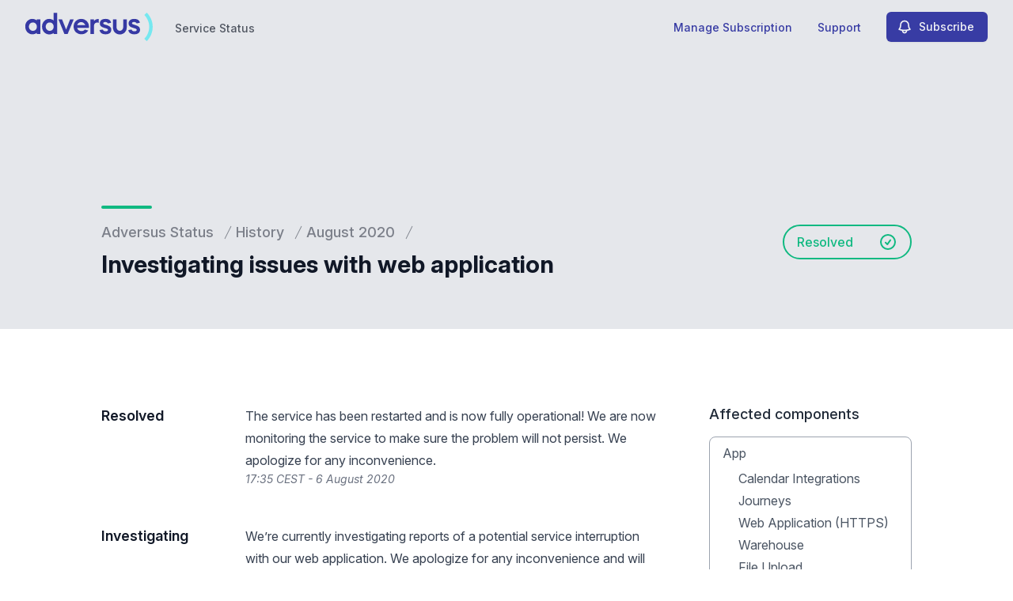

--- FILE ---
content_type: text/html; charset=utf-8
request_url: https://www.google.com/recaptcha/api2/anchor?ar=1&k=6Lc1z5MiAAAAAArBLreBfxilmog9tuu1Eqh2cCNM&co=aHR0cHM6Ly9zdGF0dXMuYWR2ZXJzdXMuaW86NDQz&hl=en&v=N67nZn4AqZkNcbeMu4prBgzg&size=invisible&anchor-ms=20000&execute-ms=30000&cb=8z3dmcttgd9h
body_size: 48715
content:
<!DOCTYPE HTML><html dir="ltr" lang="en"><head><meta http-equiv="Content-Type" content="text/html; charset=UTF-8">
<meta http-equiv="X-UA-Compatible" content="IE=edge">
<title>reCAPTCHA</title>
<style type="text/css">
/* cyrillic-ext */
@font-face {
  font-family: 'Roboto';
  font-style: normal;
  font-weight: 400;
  font-stretch: 100%;
  src: url(//fonts.gstatic.com/s/roboto/v48/KFO7CnqEu92Fr1ME7kSn66aGLdTylUAMa3GUBHMdazTgWw.woff2) format('woff2');
  unicode-range: U+0460-052F, U+1C80-1C8A, U+20B4, U+2DE0-2DFF, U+A640-A69F, U+FE2E-FE2F;
}
/* cyrillic */
@font-face {
  font-family: 'Roboto';
  font-style: normal;
  font-weight: 400;
  font-stretch: 100%;
  src: url(//fonts.gstatic.com/s/roboto/v48/KFO7CnqEu92Fr1ME7kSn66aGLdTylUAMa3iUBHMdazTgWw.woff2) format('woff2');
  unicode-range: U+0301, U+0400-045F, U+0490-0491, U+04B0-04B1, U+2116;
}
/* greek-ext */
@font-face {
  font-family: 'Roboto';
  font-style: normal;
  font-weight: 400;
  font-stretch: 100%;
  src: url(//fonts.gstatic.com/s/roboto/v48/KFO7CnqEu92Fr1ME7kSn66aGLdTylUAMa3CUBHMdazTgWw.woff2) format('woff2');
  unicode-range: U+1F00-1FFF;
}
/* greek */
@font-face {
  font-family: 'Roboto';
  font-style: normal;
  font-weight: 400;
  font-stretch: 100%;
  src: url(//fonts.gstatic.com/s/roboto/v48/KFO7CnqEu92Fr1ME7kSn66aGLdTylUAMa3-UBHMdazTgWw.woff2) format('woff2');
  unicode-range: U+0370-0377, U+037A-037F, U+0384-038A, U+038C, U+038E-03A1, U+03A3-03FF;
}
/* math */
@font-face {
  font-family: 'Roboto';
  font-style: normal;
  font-weight: 400;
  font-stretch: 100%;
  src: url(//fonts.gstatic.com/s/roboto/v48/KFO7CnqEu92Fr1ME7kSn66aGLdTylUAMawCUBHMdazTgWw.woff2) format('woff2');
  unicode-range: U+0302-0303, U+0305, U+0307-0308, U+0310, U+0312, U+0315, U+031A, U+0326-0327, U+032C, U+032F-0330, U+0332-0333, U+0338, U+033A, U+0346, U+034D, U+0391-03A1, U+03A3-03A9, U+03B1-03C9, U+03D1, U+03D5-03D6, U+03F0-03F1, U+03F4-03F5, U+2016-2017, U+2034-2038, U+203C, U+2040, U+2043, U+2047, U+2050, U+2057, U+205F, U+2070-2071, U+2074-208E, U+2090-209C, U+20D0-20DC, U+20E1, U+20E5-20EF, U+2100-2112, U+2114-2115, U+2117-2121, U+2123-214F, U+2190, U+2192, U+2194-21AE, U+21B0-21E5, U+21F1-21F2, U+21F4-2211, U+2213-2214, U+2216-22FF, U+2308-230B, U+2310, U+2319, U+231C-2321, U+2336-237A, U+237C, U+2395, U+239B-23B7, U+23D0, U+23DC-23E1, U+2474-2475, U+25AF, U+25B3, U+25B7, U+25BD, U+25C1, U+25CA, U+25CC, U+25FB, U+266D-266F, U+27C0-27FF, U+2900-2AFF, U+2B0E-2B11, U+2B30-2B4C, U+2BFE, U+3030, U+FF5B, U+FF5D, U+1D400-1D7FF, U+1EE00-1EEFF;
}
/* symbols */
@font-face {
  font-family: 'Roboto';
  font-style: normal;
  font-weight: 400;
  font-stretch: 100%;
  src: url(//fonts.gstatic.com/s/roboto/v48/KFO7CnqEu92Fr1ME7kSn66aGLdTylUAMaxKUBHMdazTgWw.woff2) format('woff2');
  unicode-range: U+0001-000C, U+000E-001F, U+007F-009F, U+20DD-20E0, U+20E2-20E4, U+2150-218F, U+2190, U+2192, U+2194-2199, U+21AF, U+21E6-21F0, U+21F3, U+2218-2219, U+2299, U+22C4-22C6, U+2300-243F, U+2440-244A, U+2460-24FF, U+25A0-27BF, U+2800-28FF, U+2921-2922, U+2981, U+29BF, U+29EB, U+2B00-2BFF, U+4DC0-4DFF, U+FFF9-FFFB, U+10140-1018E, U+10190-1019C, U+101A0, U+101D0-101FD, U+102E0-102FB, U+10E60-10E7E, U+1D2C0-1D2D3, U+1D2E0-1D37F, U+1F000-1F0FF, U+1F100-1F1AD, U+1F1E6-1F1FF, U+1F30D-1F30F, U+1F315, U+1F31C, U+1F31E, U+1F320-1F32C, U+1F336, U+1F378, U+1F37D, U+1F382, U+1F393-1F39F, U+1F3A7-1F3A8, U+1F3AC-1F3AF, U+1F3C2, U+1F3C4-1F3C6, U+1F3CA-1F3CE, U+1F3D4-1F3E0, U+1F3ED, U+1F3F1-1F3F3, U+1F3F5-1F3F7, U+1F408, U+1F415, U+1F41F, U+1F426, U+1F43F, U+1F441-1F442, U+1F444, U+1F446-1F449, U+1F44C-1F44E, U+1F453, U+1F46A, U+1F47D, U+1F4A3, U+1F4B0, U+1F4B3, U+1F4B9, U+1F4BB, U+1F4BF, U+1F4C8-1F4CB, U+1F4D6, U+1F4DA, U+1F4DF, U+1F4E3-1F4E6, U+1F4EA-1F4ED, U+1F4F7, U+1F4F9-1F4FB, U+1F4FD-1F4FE, U+1F503, U+1F507-1F50B, U+1F50D, U+1F512-1F513, U+1F53E-1F54A, U+1F54F-1F5FA, U+1F610, U+1F650-1F67F, U+1F687, U+1F68D, U+1F691, U+1F694, U+1F698, U+1F6AD, U+1F6B2, U+1F6B9-1F6BA, U+1F6BC, U+1F6C6-1F6CF, U+1F6D3-1F6D7, U+1F6E0-1F6EA, U+1F6F0-1F6F3, U+1F6F7-1F6FC, U+1F700-1F7FF, U+1F800-1F80B, U+1F810-1F847, U+1F850-1F859, U+1F860-1F887, U+1F890-1F8AD, U+1F8B0-1F8BB, U+1F8C0-1F8C1, U+1F900-1F90B, U+1F93B, U+1F946, U+1F984, U+1F996, U+1F9E9, U+1FA00-1FA6F, U+1FA70-1FA7C, U+1FA80-1FA89, U+1FA8F-1FAC6, U+1FACE-1FADC, U+1FADF-1FAE9, U+1FAF0-1FAF8, U+1FB00-1FBFF;
}
/* vietnamese */
@font-face {
  font-family: 'Roboto';
  font-style: normal;
  font-weight: 400;
  font-stretch: 100%;
  src: url(//fonts.gstatic.com/s/roboto/v48/KFO7CnqEu92Fr1ME7kSn66aGLdTylUAMa3OUBHMdazTgWw.woff2) format('woff2');
  unicode-range: U+0102-0103, U+0110-0111, U+0128-0129, U+0168-0169, U+01A0-01A1, U+01AF-01B0, U+0300-0301, U+0303-0304, U+0308-0309, U+0323, U+0329, U+1EA0-1EF9, U+20AB;
}
/* latin-ext */
@font-face {
  font-family: 'Roboto';
  font-style: normal;
  font-weight: 400;
  font-stretch: 100%;
  src: url(//fonts.gstatic.com/s/roboto/v48/KFO7CnqEu92Fr1ME7kSn66aGLdTylUAMa3KUBHMdazTgWw.woff2) format('woff2');
  unicode-range: U+0100-02BA, U+02BD-02C5, U+02C7-02CC, U+02CE-02D7, U+02DD-02FF, U+0304, U+0308, U+0329, U+1D00-1DBF, U+1E00-1E9F, U+1EF2-1EFF, U+2020, U+20A0-20AB, U+20AD-20C0, U+2113, U+2C60-2C7F, U+A720-A7FF;
}
/* latin */
@font-face {
  font-family: 'Roboto';
  font-style: normal;
  font-weight: 400;
  font-stretch: 100%;
  src: url(//fonts.gstatic.com/s/roboto/v48/KFO7CnqEu92Fr1ME7kSn66aGLdTylUAMa3yUBHMdazQ.woff2) format('woff2');
  unicode-range: U+0000-00FF, U+0131, U+0152-0153, U+02BB-02BC, U+02C6, U+02DA, U+02DC, U+0304, U+0308, U+0329, U+2000-206F, U+20AC, U+2122, U+2191, U+2193, U+2212, U+2215, U+FEFF, U+FFFD;
}
/* cyrillic-ext */
@font-face {
  font-family: 'Roboto';
  font-style: normal;
  font-weight: 500;
  font-stretch: 100%;
  src: url(//fonts.gstatic.com/s/roboto/v48/KFO7CnqEu92Fr1ME7kSn66aGLdTylUAMa3GUBHMdazTgWw.woff2) format('woff2');
  unicode-range: U+0460-052F, U+1C80-1C8A, U+20B4, U+2DE0-2DFF, U+A640-A69F, U+FE2E-FE2F;
}
/* cyrillic */
@font-face {
  font-family: 'Roboto';
  font-style: normal;
  font-weight: 500;
  font-stretch: 100%;
  src: url(//fonts.gstatic.com/s/roboto/v48/KFO7CnqEu92Fr1ME7kSn66aGLdTylUAMa3iUBHMdazTgWw.woff2) format('woff2');
  unicode-range: U+0301, U+0400-045F, U+0490-0491, U+04B0-04B1, U+2116;
}
/* greek-ext */
@font-face {
  font-family: 'Roboto';
  font-style: normal;
  font-weight: 500;
  font-stretch: 100%;
  src: url(//fonts.gstatic.com/s/roboto/v48/KFO7CnqEu92Fr1ME7kSn66aGLdTylUAMa3CUBHMdazTgWw.woff2) format('woff2');
  unicode-range: U+1F00-1FFF;
}
/* greek */
@font-face {
  font-family: 'Roboto';
  font-style: normal;
  font-weight: 500;
  font-stretch: 100%;
  src: url(//fonts.gstatic.com/s/roboto/v48/KFO7CnqEu92Fr1ME7kSn66aGLdTylUAMa3-UBHMdazTgWw.woff2) format('woff2');
  unicode-range: U+0370-0377, U+037A-037F, U+0384-038A, U+038C, U+038E-03A1, U+03A3-03FF;
}
/* math */
@font-face {
  font-family: 'Roboto';
  font-style: normal;
  font-weight: 500;
  font-stretch: 100%;
  src: url(//fonts.gstatic.com/s/roboto/v48/KFO7CnqEu92Fr1ME7kSn66aGLdTylUAMawCUBHMdazTgWw.woff2) format('woff2');
  unicode-range: U+0302-0303, U+0305, U+0307-0308, U+0310, U+0312, U+0315, U+031A, U+0326-0327, U+032C, U+032F-0330, U+0332-0333, U+0338, U+033A, U+0346, U+034D, U+0391-03A1, U+03A3-03A9, U+03B1-03C9, U+03D1, U+03D5-03D6, U+03F0-03F1, U+03F4-03F5, U+2016-2017, U+2034-2038, U+203C, U+2040, U+2043, U+2047, U+2050, U+2057, U+205F, U+2070-2071, U+2074-208E, U+2090-209C, U+20D0-20DC, U+20E1, U+20E5-20EF, U+2100-2112, U+2114-2115, U+2117-2121, U+2123-214F, U+2190, U+2192, U+2194-21AE, U+21B0-21E5, U+21F1-21F2, U+21F4-2211, U+2213-2214, U+2216-22FF, U+2308-230B, U+2310, U+2319, U+231C-2321, U+2336-237A, U+237C, U+2395, U+239B-23B7, U+23D0, U+23DC-23E1, U+2474-2475, U+25AF, U+25B3, U+25B7, U+25BD, U+25C1, U+25CA, U+25CC, U+25FB, U+266D-266F, U+27C0-27FF, U+2900-2AFF, U+2B0E-2B11, U+2B30-2B4C, U+2BFE, U+3030, U+FF5B, U+FF5D, U+1D400-1D7FF, U+1EE00-1EEFF;
}
/* symbols */
@font-face {
  font-family: 'Roboto';
  font-style: normal;
  font-weight: 500;
  font-stretch: 100%;
  src: url(//fonts.gstatic.com/s/roboto/v48/KFO7CnqEu92Fr1ME7kSn66aGLdTylUAMaxKUBHMdazTgWw.woff2) format('woff2');
  unicode-range: U+0001-000C, U+000E-001F, U+007F-009F, U+20DD-20E0, U+20E2-20E4, U+2150-218F, U+2190, U+2192, U+2194-2199, U+21AF, U+21E6-21F0, U+21F3, U+2218-2219, U+2299, U+22C4-22C6, U+2300-243F, U+2440-244A, U+2460-24FF, U+25A0-27BF, U+2800-28FF, U+2921-2922, U+2981, U+29BF, U+29EB, U+2B00-2BFF, U+4DC0-4DFF, U+FFF9-FFFB, U+10140-1018E, U+10190-1019C, U+101A0, U+101D0-101FD, U+102E0-102FB, U+10E60-10E7E, U+1D2C0-1D2D3, U+1D2E0-1D37F, U+1F000-1F0FF, U+1F100-1F1AD, U+1F1E6-1F1FF, U+1F30D-1F30F, U+1F315, U+1F31C, U+1F31E, U+1F320-1F32C, U+1F336, U+1F378, U+1F37D, U+1F382, U+1F393-1F39F, U+1F3A7-1F3A8, U+1F3AC-1F3AF, U+1F3C2, U+1F3C4-1F3C6, U+1F3CA-1F3CE, U+1F3D4-1F3E0, U+1F3ED, U+1F3F1-1F3F3, U+1F3F5-1F3F7, U+1F408, U+1F415, U+1F41F, U+1F426, U+1F43F, U+1F441-1F442, U+1F444, U+1F446-1F449, U+1F44C-1F44E, U+1F453, U+1F46A, U+1F47D, U+1F4A3, U+1F4B0, U+1F4B3, U+1F4B9, U+1F4BB, U+1F4BF, U+1F4C8-1F4CB, U+1F4D6, U+1F4DA, U+1F4DF, U+1F4E3-1F4E6, U+1F4EA-1F4ED, U+1F4F7, U+1F4F9-1F4FB, U+1F4FD-1F4FE, U+1F503, U+1F507-1F50B, U+1F50D, U+1F512-1F513, U+1F53E-1F54A, U+1F54F-1F5FA, U+1F610, U+1F650-1F67F, U+1F687, U+1F68D, U+1F691, U+1F694, U+1F698, U+1F6AD, U+1F6B2, U+1F6B9-1F6BA, U+1F6BC, U+1F6C6-1F6CF, U+1F6D3-1F6D7, U+1F6E0-1F6EA, U+1F6F0-1F6F3, U+1F6F7-1F6FC, U+1F700-1F7FF, U+1F800-1F80B, U+1F810-1F847, U+1F850-1F859, U+1F860-1F887, U+1F890-1F8AD, U+1F8B0-1F8BB, U+1F8C0-1F8C1, U+1F900-1F90B, U+1F93B, U+1F946, U+1F984, U+1F996, U+1F9E9, U+1FA00-1FA6F, U+1FA70-1FA7C, U+1FA80-1FA89, U+1FA8F-1FAC6, U+1FACE-1FADC, U+1FADF-1FAE9, U+1FAF0-1FAF8, U+1FB00-1FBFF;
}
/* vietnamese */
@font-face {
  font-family: 'Roboto';
  font-style: normal;
  font-weight: 500;
  font-stretch: 100%;
  src: url(//fonts.gstatic.com/s/roboto/v48/KFO7CnqEu92Fr1ME7kSn66aGLdTylUAMa3OUBHMdazTgWw.woff2) format('woff2');
  unicode-range: U+0102-0103, U+0110-0111, U+0128-0129, U+0168-0169, U+01A0-01A1, U+01AF-01B0, U+0300-0301, U+0303-0304, U+0308-0309, U+0323, U+0329, U+1EA0-1EF9, U+20AB;
}
/* latin-ext */
@font-face {
  font-family: 'Roboto';
  font-style: normal;
  font-weight: 500;
  font-stretch: 100%;
  src: url(//fonts.gstatic.com/s/roboto/v48/KFO7CnqEu92Fr1ME7kSn66aGLdTylUAMa3KUBHMdazTgWw.woff2) format('woff2');
  unicode-range: U+0100-02BA, U+02BD-02C5, U+02C7-02CC, U+02CE-02D7, U+02DD-02FF, U+0304, U+0308, U+0329, U+1D00-1DBF, U+1E00-1E9F, U+1EF2-1EFF, U+2020, U+20A0-20AB, U+20AD-20C0, U+2113, U+2C60-2C7F, U+A720-A7FF;
}
/* latin */
@font-face {
  font-family: 'Roboto';
  font-style: normal;
  font-weight: 500;
  font-stretch: 100%;
  src: url(//fonts.gstatic.com/s/roboto/v48/KFO7CnqEu92Fr1ME7kSn66aGLdTylUAMa3yUBHMdazQ.woff2) format('woff2');
  unicode-range: U+0000-00FF, U+0131, U+0152-0153, U+02BB-02BC, U+02C6, U+02DA, U+02DC, U+0304, U+0308, U+0329, U+2000-206F, U+20AC, U+2122, U+2191, U+2193, U+2212, U+2215, U+FEFF, U+FFFD;
}
/* cyrillic-ext */
@font-face {
  font-family: 'Roboto';
  font-style: normal;
  font-weight: 900;
  font-stretch: 100%;
  src: url(//fonts.gstatic.com/s/roboto/v48/KFO7CnqEu92Fr1ME7kSn66aGLdTylUAMa3GUBHMdazTgWw.woff2) format('woff2');
  unicode-range: U+0460-052F, U+1C80-1C8A, U+20B4, U+2DE0-2DFF, U+A640-A69F, U+FE2E-FE2F;
}
/* cyrillic */
@font-face {
  font-family: 'Roboto';
  font-style: normal;
  font-weight: 900;
  font-stretch: 100%;
  src: url(//fonts.gstatic.com/s/roboto/v48/KFO7CnqEu92Fr1ME7kSn66aGLdTylUAMa3iUBHMdazTgWw.woff2) format('woff2');
  unicode-range: U+0301, U+0400-045F, U+0490-0491, U+04B0-04B1, U+2116;
}
/* greek-ext */
@font-face {
  font-family: 'Roboto';
  font-style: normal;
  font-weight: 900;
  font-stretch: 100%;
  src: url(//fonts.gstatic.com/s/roboto/v48/KFO7CnqEu92Fr1ME7kSn66aGLdTylUAMa3CUBHMdazTgWw.woff2) format('woff2');
  unicode-range: U+1F00-1FFF;
}
/* greek */
@font-face {
  font-family: 'Roboto';
  font-style: normal;
  font-weight: 900;
  font-stretch: 100%;
  src: url(//fonts.gstatic.com/s/roboto/v48/KFO7CnqEu92Fr1ME7kSn66aGLdTylUAMa3-UBHMdazTgWw.woff2) format('woff2');
  unicode-range: U+0370-0377, U+037A-037F, U+0384-038A, U+038C, U+038E-03A1, U+03A3-03FF;
}
/* math */
@font-face {
  font-family: 'Roboto';
  font-style: normal;
  font-weight: 900;
  font-stretch: 100%;
  src: url(//fonts.gstatic.com/s/roboto/v48/KFO7CnqEu92Fr1ME7kSn66aGLdTylUAMawCUBHMdazTgWw.woff2) format('woff2');
  unicode-range: U+0302-0303, U+0305, U+0307-0308, U+0310, U+0312, U+0315, U+031A, U+0326-0327, U+032C, U+032F-0330, U+0332-0333, U+0338, U+033A, U+0346, U+034D, U+0391-03A1, U+03A3-03A9, U+03B1-03C9, U+03D1, U+03D5-03D6, U+03F0-03F1, U+03F4-03F5, U+2016-2017, U+2034-2038, U+203C, U+2040, U+2043, U+2047, U+2050, U+2057, U+205F, U+2070-2071, U+2074-208E, U+2090-209C, U+20D0-20DC, U+20E1, U+20E5-20EF, U+2100-2112, U+2114-2115, U+2117-2121, U+2123-214F, U+2190, U+2192, U+2194-21AE, U+21B0-21E5, U+21F1-21F2, U+21F4-2211, U+2213-2214, U+2216-22FF, U+2308-230B, U+2310, U+2319, U+231C-2321, U+2336-237A, U+237C, U+2395, U+239B-23B7, U+23D0, U+23DC-23E1, U+2474-2475, U+25AF, U+25B3, U+25B7, U+25BD, U+25C1, U+25CA, U+25CC, U+25FB, U+266D-266F, U+27C0-27FF, U+2900-2AFF, U+2B0E-2B11, U+2B30-2B4C, U+2BFE, U+3030, U+FF5B, U+FF5D, U+1D400-1D7FF, U+1EE00-1EEFF;
}
/* symbols */
@font-face {
  font-family: 'Roboto';
  font-style: normal;
  font-weight: 900;
  font-stretch: 100%;
  src: url(//fonts.gstatic.com/s/roboto/v48/KFO7CnqEu92Fr1ME7kSn66aGLdTylUAMaxKUBHMdazTgWw.woff2) format('woff2');
  unicode-range: U+0001-000C, U+000E-001F, U+007F-009F, U+20DD-20E0, U+20E2-20E4, U+2150-218F, U+2190, U+2192, U+2194-2199, U+21AF, U+21E6-21F0, U+21F3, U+2218-2219, U+2299, U+22C4-22C6, U+2300-243F, U+2440-244A, U+2460-24FF, U+25A0-27BF, U+2800-28FF, U+2921-2922, U+2981, U+29BF, U+29EB, U+2B00-2BFF, U+4DC0-4DFF, U+FFF9-FFFB, U+10140-1018E, U+10190-1019C, U+101A0, U+101D0-101FD, U+102E0-102FB, U+10E60-10E7E, U+1D2C0-1D2D3, U+1D2E0-1D37F, U+1F000-1F0FF, U+1F100-1F1AD, U+1F1E6-1F1FF, U+1F30D-1F30F, U+1F315, U+1F31C, U+1F31E, U+1F320-1F32C, U+1F336, U+1F378, U+1F37D, U+1F382, U+1F393-1F39F, U+1F3A7-1F3A8, U+1F3AC-1F3AF, U+1F3C2, U+1F3C4-1F3C6, U+1F3CA-1F3CE, U+1F3D4-1F3E0, U+1F3ED, U+1F3F1-1F3F3, U+1F3F5-1F3F7, U+1F408, U+1F415, U+1F41F, U+1F426, U+1F43F, U+1F441-1F442, U+1F444, U+1F446-1F449, U+1F44C-1F44E, U+1F453, U+1F46A, U+1F47D, U+1F4A3, U+1F4B0, U+1F4B3, U+1F4B9, U+1F4BB, U+1F4BF, U+1F4C8-1F4CB, U+1F4D6, U+1F4DA, U+1F4DF, U+1F4E3-1F4E6, U+1F4EA-1F4ED, U+1F4F7, U+1F4F9-1F4FB, U+1F4FD-1F4FE, U+1F503, U+1F507-1F50B, U+1F50D, U+1F512-1F513, U+1F53E-1F54A, U+1F54F-1F5FA, U+1F610, U+1F650-1F67F, U+1F687, U+1F68D, U+1F691, U+1F694, U+1F698, U+1F6AD, U+1F6B2, U+1F6B9-1F6BA, U+1F6BC, U+1F6C6-1F6CF, U+1F6D3-1F6D7, U+1F6E0-1F6EA, U+1F6F0-1F6F3, U+1F6F7-1F6FC, U+1F700-1F7FF, U+1F800-1F80B, U+1F810-1F847, U+1F850-1F859, U+1F860-1F887, U+1F890-1F8AD, U+1F8B0-1F8BB, U+1F8C0-1F8C1, U+1F900-1F90B, U+1F93B, U+1F946, U+1F984, U+1F996, U+1F9E9, U+1FA00-1FA6F, U+1FA70-1FA7C, U+1FA80-1FA89, U+1FA8F-1FAC6, U+1FACE-1FADC, U+1FADF-1FAE9, U+1FAF0-1FAF8, U+1FB00-1FBFF;
}
/* vietnamese */
@font-face {
  font-family: 'Roboto';
  font-style: normal;
  font-weight: 900;
  font-stretch: 100%;
  src: url(//fonts.gstatic.com/s/roboto/v48/KFO7CnqEu92Fr1ME7kSn66aGLdTylUAMa3OUBHMdazTgWw.woff2) format('woff2');
  unicode-range: U+0102-0103, U+0110-0111, U+0128-0129, U+0168-0169, U+01A0-01A1, U+01AF-01B0, U+0300-0301, U+0303-0304, U+0308-0309, U+0323, U+0329, U+1EA0-1EF9, U+20AB;
}
/* latin-ext */
@font-face {
  font-family: 'Roboto';
  font-style: normal;
  font-weight: 900;
  font-stretch: 100%;
  src: url(//fonts.gstatic.com/s/roboto/v48/KFO7CnqEu92Fr1ME7kSn66aGLdTylUAMa3KUBHMdazTgWw.woff2) format('woff2');
  unicode-range: U+0100-02BA, U+02BD-02C5, U+02C7-02CC, U+02CE-02D7, U+02DD-02FF, U+0304, U+0308, U+0329, U+1D00-1DBF, U+1E00-1E9F, U+1EF2-1EFF, U+2020, U+20A0-20AB, U+20AD-20C0, U+2113, U+2C60-2C7F, U+A720-A7FF;
}
/* latin */
@font-face {
  font-family: 'Roboto';
  font-style: normal;
  font-weight: 900;
  font-stretch: 100%;
  src: url(//fonts.gstatic.com/s/roboto/v48/KFO7CnqEu92Fr1ME7kSn66aGLdTylUAMa3yUBHMdazQ.woff2) format('woff2');
  unicode-range: U+0000-00FF, U+0131, U+0152-0153, U+02BB-02BC, U+02C6, U+02DA, U+02DC, U+0304, U+0308, U+0329, U+2000-206F, U+20AC, U+2122, U+2191, U+2193, U+2212, U+2215, U+FEFF, U+FFFD;
}

</style>
<link rel="stylesheet" type="text/css" href="https://www.gstatic.com/recaptcha/releases/N67nZn4AqZkNcbeMu4prBgzg/styles__ltr.css">
<script nonce="wj5w_3W7cYizLbEj1AsE0Q" type="text/javascript">window['__recaptcha_api'] = 'https://www.google.com/recaptcha/api2/';</script>
<script type="text/javascript" src="https://www.gstatic.com/recaptcha/releases/N67nZn4AqZkNcbeMu4prBgzg/recaptcha__en.js" nonce="wj5w_3W7cYizLbEj1AsE0Q">
      
    </script></head>
<body><div id="rc-anchor-alert" class="rc-anchor-alert"></div>
<input type="hidden" id="recaptcha-token" value="[base64]">
<script type="text/javascript" nonce="wj5w_3W7cYizLbEj1AsE0Q">
      recaptcha.anchor.Main.init("[\x22ainput\x22,[\x22bgdata\x22,\x22\x22,\[base64]/[base64]/[base64]/ZyhXLGgpOnEoW04sMjEsbF0sVywwKSxoKSxmYWxzZSxmYWxzZSl9Y2F0Y2goayl7RygzNTgsVyk/[base64]/[base64]/[base64]/[base64]/[base64]/[base64]/[base64]/bmV3IEJbT10oRFswXSk6dz09Mj9uZXcgQltPXShEWzBdLERbMV0pOnc9PTM/bmV3IEJbT10oRFswXSxEWzFdLERbMl0pOnc9PTQ/[base64]/[base64]/[base64]/[base64]/[base64]\\u003d\x22,\[base64]\\u003d\x22,\[base64]/woFLQDUCwoHDr3zCsyp3ecKScsKcwqDCicOIw6oiwoLCk8K9w5kbQiBdESZvwoVTw47DqcODfMKEPTfCjcKFwr7DpMObLMOwdcOeFMKVesK8aAbDlBjCqyjDqk3CksO6HwzDhmzDhcK9w4ESwqjDiQNUwr/DsMOXVMKVflFseE0nw6J1U8KNwpzDnGVTEMKJwoAjw5AYDXzCgGdfe0Q7ADvCoXtXajPDmzDDk314w5/DnVl/w4jCv8KbU2VFwpvCssKow5F2w6l9w7R7asOnwqzClQbDmlfCgW9dw6TDnVrDl8KtwqQ+wrk/[base64]/DqMOOwozCv0suDcO8AsOAwpXCknzCujXDo2/CmzLCpgdmAMKBM0V2HSIuwppiUcOMw6cvS8K/Yx84amLDigbClMKyHj3CrAQ/LcKrJUzDu8OdJVPDkcOJQcO9ABguw5DDsMOidTnCgMOqf0/DvVs1wrhbwrpjwqMuwp4jwrYle3zDjXPDuMODDScIMDrCgMKowrk6D0PCvcOfah3CuTzDi8KOI8KyCcK0CMOjw6lUwqvDh0zCkhzDjgg/[base64]/Co8Oxw5HDkRXCu8OCUQt1MynDr8KxwqAKw7QMwprDtml+cMO9OMKwUlrCjVwxwo7DvcOewr0XwpJsQsOlw6haw4UAwpczXsKxw6DDjcKPKsOxJ0PCjhpKwrvCsC7DtMKjw584B8Kpw5jCtCcMNkbDhStgPGDDujtNw5/CucKCw5lNdR9PLcOFwobDqMOkTcKKw6pIwrEYSsOawpsjHsKcM0oWBUgdwojCmcOpwoPCiMO5GUUnwoIkUMKrWRPCl2fCk8KqwrwhJ1cSwrROw7pHJ8OnFsOdw6w8ZkpOdw7Cp8OXb8OlfsKJOMOaw6IYw7M7wonDiMKXw4AkF17CjcK9w7o/GEHDtsOrw7/CkcOQw4Jcw79RX3bDolrCnw3CvcOvw6fCnCMsXsKBwqbCvlVnKxjCsQBwwoJiCcKOd3dqQ2vDgWZzw71Qw47DhhTCg3cswqF0FUTCn1bCtcOUwp52SUbDq8OGwqbDvcOUw7gDdcOEZj/DusOYMgFnw4tXczRDbsOoIMKhN0DDlhQXVlHChGJuwpANG1zDtMOWBsOBwpnDrUbCkcOew7XCnMKqHzAmwpvCn8KgwrtSwoF3AcKvL8OndMOJw7d0wq/DgAbCtMOiP0rCtG7ChsK6ZgPCgsOyRcO3wo7CtMOWwrcywotEZTTDm8O8PylUwq3DijnCvATCn10pJXJhwrHCpAo6C33CiUDDsMKUKmxjw5V1VyAiccOBf8OYOH/Cn0bDl8O6w4Iywp1WUWZrw4ASw5/CpRnDtztBFsKRPyIPwpN1PcK3IMOowrTChjFMw65/w5fChRXCmnDDt8K/LlXDu3rCqVVcwrkiWw3CkcKJw4wfS8ODw63DiCvDq0zCqkIsTcO6K8OBVsO2HWQHM2RCwpMywpXDtiYuH8O0wp/[base64]/[base64]/Cjh8zw61XdATDpmLCvMORwoXCt3/DnRLDmzQnKMKWwofDicOAw5HDmnguw77Dk8O6SQ3CusOTw4PCqsOfdhQywqnCjkgsPEotw77CmsORw4zCmHZSCljClhzDl8K7JMKNOVhYw7HDocKRCcKTwrNFw41hw6/CrRbCsUc/[base64]/DmsKzw44uw73Cs8OTTiwbw4gjRMKjfRrDmMOLB8KZZx4Iw5DDtwvCtcKGYXsTPcKWwqjDhTkBwoDCvsOdw6lYw7jCli1TNMKLbMOpH1zDisKLfWAbwp4EWMOPBWPDlHlpwrEbwpotwpJYSl/CqSbCnWLDizfDuHfDuMOVXHpXfihhwrzDsDZpw7bChsOIwqNOwq3CuMK8Ix9cw70yw6FRcMKHennCj3PDr8K+YmJ6HkLDl8KRVQrCi10jw68mwrUbBwJuJznCn8KvJCTCq8KjVsOocsOVwo8Ob8OESgUEw6nDhS3Dox5ZwqIJEAMVw6xpw5/[base64]/DnXtyw73Cm8K1wrZGw541W8OlwpLCvE7CocKZwpfDssO6TMKSdgvDiRTCphPDtsKFw5vCg8Oaw4NCwr07wq/CqFLCksKtw7XCgWHCv8K7YR4tw4cww4pwCcK1wpM5R8K+w6bDowHDi1vDrTQkw45vwrPDsBXDlMKXfsOawq/CpsKHw6oSPhXDjQsBwqB0wpJ+wrlqw6FRfcKoHDnCisOTw4PDrsO6SGFCwqpTQwZhw4XDul3CrXkpS8OeCVnDgVDDjMKVwrLDjgYUw77CjMKIw78hP8KxwrrDogHDjE3DmRE/wqjCrFvDk24pHMOlCMKQwrDDujrCn2LDgMKDw7wBwq55P8OSw5Mzw54lUsK0wqVUDsO/CFlgHcKmCsOmWSVCw5UOw6TCpMOBwqchwp7Cty3Dty4ccA7CoXvDkMKew4FnwpjDtBrCni8wwrPCpcKfw7LCmRwdwoDDhmXCksKbbMKZw7HCh8K5worDnVASwrxawrTCrMO9RsKkw6/DsmM5LQIuFcKNwqIRHQNzwq5jRcKtw6nCsMONESXDg8Oha8KHAcKJGklzwr/ClsKvMFXCpsKSCmzCnMK/bcK6wrA9IhnCusKnwq7DscKaXcO1w4MXw4lBLCI8G2Znw4jCpcOuQ3xlM8O3w43ChMOKwoh/wpvDnlt2NcOyw5Q8NhLCusOuw6DCnkTCpSXDi8KVwqRaXxEqwpYiwrHCjsKjw6lnw4/DrTgIwrrCuMO8HHpMwpV5w4kAw5cowq8fOcOhw45iem87HXnCskwBGFgkw4/Cuk9nK1/DgQ3DvsO/A8O3amfChHhUAsKqwrDCjyoQw7PDiR7CsMOwcMKcMnx8aMKIwqg2w50bccKrVsOmInbDmcKyYlMBwpjCt2N6MsO1w6rCq8Opw5HCqsKAw4JRw5I4wrBJw7tMw6nCun1Iwo5dCirCicOGesOowp9pw7/Dlh5rw558w6TDsgTDuDTCmMKzwrRUO8OAZsKRAQDCgsK/fcKLw5Vww63Cngh1wpYDJ2bDkSJhw4EJNQN9RknCkcKNwr3Co8OzdjRFwr7CtU97aMO2BR90w6Rzw4/Cs0DCol7DgXPCssOrwrdbw6oAwq/[base64]/w7xfDXDDn8ODSsOawp/CgcKQwqd2RnDDmVvDiWFURC/DvMOGM8KMwqkLUcK0K8KWRcKZwr8wViYlbTrCkcKTw5sKwr3Cg8KywoYzwo1fw6JBWMKTw4k7H8KTwpM8G03DsQFSAAzCtFfCqDw4w6/CuzvDpMK5w57ClBoqbcKhC08PacKlBsOgwpLCkcObw4Qvwr3Ch8KvCRDDhRYUw5/DgXxlIsKdwrdfw7nChxvCvgdrYhERw4DDq8O4w4R2woEsw7jDuMKWJ3XDnMKWw6VmwpsDEcKCXTLCgMOqwrLCm8OUwqTDuXkpw6bDnjk8wr8/cjfCjcOCKSZtWAAEYMKaUcO9HnFtOcKow6LDj2ZowqwhEFHCkVddw7zCj3/DlcKeNRpQw5/ColFkwpXCpD1FQ2XDqD7CgF7CmMOSwqHDg8O3X3jDgBHDrsKbGC1nwojCiX0DwqU0R8K5KsOMYRhgwodufcKYF0cewrIHwoTDgsKxR8O4Vi/ChCfCvXrDhmzDucOsw6XDssOawrlBNMOZIxtSaE1VHwfCkFnCuwTCv2PDuF8vK8K+O8K/wqTCgh3Dul/DuMKdQTvDg8KrOcKawprDr8KWb8OMMMKGw4MrP2QLw6vCj2XCusKZw47CjXfClnrDiCNow5bCrsO5wqA3dMOKw4fCjzLDiMOxFRvDqMO/[base64]/Dq8OUwoDCmGPDjCZOIwQAPhfCj1XCqMOyXhsYw67Dv8KBd1QqGMOCcXMwwp0ww49fMcKWw4PCtCF2wrsKLwDCshvDkMKAw5wlYsKcT8KYwoBGfVHDhsKewpjDpMKSw67CiMKyfD/DrcKWG8K3w5IBeEJLPC7CjsKxw4jDlsKewrrDqQlpDFdGXS7Cs8K/UsOkesKhw6XDs8O+wpRUesO2dsKbw6zDqsO1wpXDmwojIsKUNhkYIsKfw6oBecK/ecKcw4LCt8K/FDZ3cjXDk8OvXsOFEHMeCEjDhsO4SnlpMzglwotiw51bCsOTwoRew7bDryBGYWPCusO6w4Qhwr8MCQgAw6/Ds8KTCsKeWxTCusKfw7jCrcKow7nDrMKiwqTCrw7DhMKMwr0JwrjCjcKxJ1HCsTl1V8KiwpjDncO0woAkw65LS8K/[base64]/[base64]/CtcOfwoPCmmzChMKewp8JBsOIwrNMw6TCtmPCqHLDm8K/[base64]/wphzwoVhZlYoXS5yeFzCrgIgXcKSw7DCuwF8EwTDiD04XcKEw6jDjsKVbsOOw7xew5kiw5/Cp0Z/w5Z6JQtOfSNVdcO1EcOTwqJawpvDqcO1woRADsK8wopYEMO8wrAdOQYswrFnw7HCmsO7NsOwwrvDp8Oiw4XCk8OGUXoHHw3CpD1HEsOSwr3DizHDqjvDrBTDscODwogyZQXDnW/DkMKBecOfwpkewrMJw5LCjMOuwqhCBzPCoQFkS34nwqvDq8OkEMObwrLDtSthwokJADnCj8KlRcK7AMK2OMK9w5TCsFR+w6TCiMK3wohNwqjCu2XDsMK2ScOGw4RlwpPCmgDCg2J/GAvCkMKjwoFMUm/[base64]/DtcO7w5DDr2YGw4vDpMKywqnDsTbCnsKqw6fDnsO5cMKJMSM7AMOZYG5DFnJlw5pXw67DnTHCs37DkMO/BSTDhEnCiMO+KMO+wpTDp8OswrIKwq3DnH7Ckk4JF18nw7fDrw7DqsO+worCksKmUsKtw786GltKwp92QU1gUWVnA8OuYEzDpMKzcwIgwrIQw5nDocKNSMKaQhPChzltwrYVIFrCr2IRcsOVwrDCikfCk0JxQsOXLwNpw5XDpVouw6FrUsK8wq7CrMOqBMO5wp/CqWzDnTNuw6tQw4/[base64]/Ci8OLbMOVChYBw7A/w6HDiyhaw6vChcK/[base64]/CvMOYP8K3wo/CiHLCpMK+JcKBwpwaA0AjccOZwrtSckzDh8OmVMK2w7rDklI/XSbCpBkqwrl9w67CqSbChCMVwonDqcK4wow/woHCuCw7OcO3MWkYwphfMcK2Z2HCtMKWYwXDnVUnwr9IbcKLHcK7w6lMc8KCUBnClgtXw6AqwqhxTQYWYsK5csKawpgSY8KqeMK4YB8pw7fDigTDjMOMw41KNzgZKEhEw4XDlMO9wpTCgsOiCT/CokFvLsOJw6ZSI8Kbw7fCo0oLw5DCm8OXPhFTwq1HaMO3N8KDwpNXMBLDvGFGNcOJAg3CoMKKBsKHcEDDkG3DhcOxeAtWw5VdwrXCgBjChRPCvQPCmMObwr7DtsKfOMKAw7B6CsK3w6IfwrNmYcOEPQ/[base64]/dsKFAsKHwqE4wpHCssO3J8KOTQbDgMKSw47CssKtwqIyBsKuw4bDgCovNcKCwogmfnZkUcOHw5VqKxQswrUAwpgpwqnDosKpw5dPw4V8wpTCuBxReMKXw5DCvcKow6DDuiTCmMKpN0YBw7sGNsKaw41BIBHCv0PCohIhwr7DpCvDm3DDkMKiQsOxw6ZXwr/Cp1nCmEXDisKkYAzDrcOyQcKyw5HDgn9LCWzDpMO1flvCr1hDw6XDscKcSmbDg8KDwodDwpgXPcOmM8KLXCjCgEzCr2Yuw7ViP0TCqsKVw4DDgcOuw73Ch8KGw5IqwrB/woPCl8KswpPCo8OJwoMOw7XCoBvDhUolw4/DqMKPwrbDncO9wq/DusKyTU/CmcKrZW8DNcKmAcKEDQfChsKSw7FNw7/CqMOLwrfDugZDGcOSRsOiwrnCqcKjIwzCvRVHw4nDm8KDwq7DncKuwrM/w4EowpzDkMO0w4bDpMKpJ8KpaxDDn8KXD8KnTm/[base64]/XcKsw64uDnrDkD92wo8jw73CpsOgJzMXWsOKHQPDqm/[base64]/DmcO1w7PDsxZJMjLDpcKWZVvDrUJZJyXDoMKlwpDDjcONwpzCoXfCvsKXNznClsKJwo9Qw4XCqXhPw6cBB8K5WMKFwqjCsMKAQR45w6nDuVUaSgYhe8OYw58QXsKfwqLDmk3CnjYvb8KVQkTCjMORwpXCtcK3wq/[base64]/Cj8KwHxwAQELCmcKSwqrCs8K1Q8OUfsOVw67CrmDDgcKbAWnCg8KjGsO4wrfDncOVHwHCmzbDnk/Dp8ODRMOZacONe8OtwogoDsKzwqLCjcOUWCrCnHB/[base64]/DuDjDgXM/csKXw6sVfcKIwq8wwrDDrsKsBj/DkcKYenvDpUrCkMOPAsOfw4zCl1whwojCh8ODw6HDnMKzw6LCvV8kEMODIktGw43Ct8KjwpbDjMOIwp3DlMKSwpoow4JcYMKaw4HCiAwjY3QXw68/QMKZwoXCqcKkw7RxwrvCtsOAdcKTwovCrsOceU7Dh8KGwq1mw5Asw5F3dGxKwolGFUoCN8KUUHXDrXohJn4Qw6XDksOBdcOVbMOWw782w61lw6LDp8OkwrPCtMKWBA/Dql/[base64]/CsMKrwoQ4w4vCghjDuhjCtxfDsMO/w5/CisKhwrcKw4x9Ln9BMwhdw5XCmh3DtQLDkCLCkMKRLAJpXEs3wp4AwrRPesKpw7BFSibCpMKEw4/[base64]/[base64]/w5PDumrDqcOEwqABFsOYR1h8GyJjwpPDo33Cn8Ome8OqwotVw7pww7RdCHzChWRoIWptZFTChXTDisOQwq56wofCicOIWMKpw7Ykw7TDt1/DpzvDohApTFxuKMO+F0ghwrHDtQ41K8Oaw70hHXzDgCJXw7IKw4JRARzCtwcQw5TDqsKywrxzD8KLwpsBdifCizQAOE5jw7vCn8KOS3gCwojDtcKxwqvCusO4CsOUw5TDn8ORw6Buw63CmMO2w4Q3wo7CvsOew7zDhkB6w6/CsSfDn8KNNhvCvinDrSnCozNuMMK1I3XDsU5hw4Bkw698wo/Djk4LwppSwoXClcKQw4tnwqbDrMKrPgZ2Y8KGccOFPMKewpDDgmTChwrDghFMwpfDsXzCnGlOR8OQw4PDoMKtw4rCnsKIwpnCgcO3N8OcwoHClg/DtG/DtcO+dMKBD8OUOCJjw5TDoEnDiMKPNMOObMKRNiglWsKNdcOseynDpQRHHcKSw57DmcOJw5LCu0Y5w6YVw4ogw6BTwqfCu2bDnioUw6jDhRjCssO/fQkTw6Zfw6I6w7UMHsKdw6gYBsKNwoXCq8KDfMKcWABew4rClMK/Lj42GG3ChMKow4/DhADDqATDo8K4L2vDmcOzw7XCuVBAd8OXwqUVTn0VIMOrwobClT/Drnc1woFdfsKkbh1XwqjDlsKJFEtlHVfDjcKuFWvCkCfCh8KeY8OsW30gwqx/cMK5wobCqBlbJ8OAGcKhbkvCu8Omw453w5LDs2rDl8KDw6w3VTMVw6PDsMKvwp9Dw75FAcO/YBVuwoLDgcK/eGPDozDCpSIGTsKJw7JFD8OvUn4qw5jDvDY1QcKpacKbwr/[base64]/DBbDn8K6TVBDw5vColgoNMKeWEvDjsKLw67CvS7DrW/[base64]/[base64]/[base64]/[base64]/[base64]/Dkz1Bw6fCizhYDV/ClcOFKcOxw6V5wrBPdsKxw7zDv8KGVFjChHN6w6jDkw7DnVoewrFZw7rCpWchbg8Vw5/DhXVqwpLDh8K9w5c3wqQHw6jCo8KxYgBgFwTDo09RfMOnI8KkdQ7Ck8OlcnV4w5jDvMO0w7fCh1nDlMKtQXgwwpdKw43CokfCr8Okw4HCnsOgwrPDvMKIw6xJQcK7X2B5wrxGYGY/w4MxwrfCpsOEw7VqCcKvUsOGDMKEI3DCoUfDtzMLw5TCqsOPUBIYcmTDmw4YDkDCtsKoZ3DDvAXDinXCnloFw4IkWAfCkMO0ecKhwonCvMKrw7vDkFZ6ccO1ZTvDg8Omw7PCuw/DmV3CqsOEOMOiEMK5wqdAwrHDrE5FOlckw69bw5YzKy1vbX0jw40Qw7hjw5DDmn0PC3bCt8K6w6VQwokmw6PClsOvwozDj8KLVcO/SB1pw5Bew7w1w4EGwoQiwp3DrmXCmW3ClcKBw48jBRF2wqvDpcOnL8O6WnocwocdOVw0YMKcPTcVGMOxMMOGwpPCi8KjZz/CjcO+clBJfyYJw5fDhh3CknjDp3B4csKmV3TDjmZtHsKtHsOsQsOiw4vDncOAKkwvwrnClsOOw6deVjNTAXbCoWU6w47DhsKaAF7ClEQcDBDDkQ/[base64]/[base64]/wqzDpyFVNH47KFPCqCFtwq9FO0cvbgUYw5swwqnDi0VuAMO6ckXDqmfCrALDocKqT8KXw5xzYzg8w6cdcUMba8KhXkcNw4/Dsj5zw690FsKLGRUCN8OLw6XDvMOIwrjDgMOzSMKOwrAwQ8Kbw6LDv8OuwprDukkkcSHDhEULwp7ClWPDiTAEwpYyFcK/wr/DnsOIwpfCisOWECbDgSEmw6/DsMOgM8Ogw7YJwqnDkk3Dm33CnVPCkEZKdMOWDCPDpDZjw7bDvXwiwpxJw6kSDW/[base64]/w4vDucO6cX3DpMOFw5rDhsOZHwDClcOPwpLDpxPDpjjDi8OFayI+bsKRw4Nlw67DjF7CgsOZN8KjDELDvHDCncKYA8OgcRdVw6gCU8OUwpACV8OeBz85wrTCk8OUwqNswqYjNX/DoVR9woXDgMKewo7CosKAwqt+NhbCnMK5A24hwpLDiMKgJz9ILsOeworCoS/DlMOZdEEIwrvCnsKkJsOMb0/Cn8ODw43DtcKTw47DhUpTw7chXj4Cwp53DxQORSDDkMOjeT7CjEnCuWHDtsOpPlPChcKAOBnCilHCviJAOsOow7LCvkTDmg0dWxzCs0XCrsKTw6AgBBZVTsOhWcOUwqrCmsO5DzTDqCLDhMOEMcOWwrbDuMK5JTLDp2XDjxhBwp/Cq8OvP8ORfjF/YmPCscKFOcOfJcOFClrCocKLCsKzQD3DkSrDtsOtNMKIwrFpwqfCkcOVw7fDoBBMYmjDuG0rwpHCmMKkK8KbwpbDtArCmcORwrXDqcKdARnClsOiDRokw7kkLkTCkcOxw77DtcOTP3BFw4IAworCn3FYwps2RUXCjn50w4LDmg/DrDTDncKTamLDmcOewqDDiMK/[base64]/CkcK4BjbCkcOSMG7DuMOww6HCrnfCjsKSRMKrcMKGwqlswq0Rw4vCqSPDo27DtsOVwqJjA2csbMKVwoTDs13DjMK0CT3DoCUdwpvCvsOPwpcewqfCrsO7wqLDiTfDs3onDj/[base64]/VsK2wrBlw6hENsKJwrsUYcKVw5DCm21fFzfDq3o0SG0pwrrCoGbCpMOpw47DvURAPcKaZSXCgE3DjAfDjAXDhS7DicKhw5PCgA1/wpQwIcOawrzCo2/ChsOwdMOpw4rDggkTRU3Di8OYwpXDnWoLKkjDsMKMfcOhw7h0wp/DvcKcXVHCrDrDvR3CrcKtwr/Dv1RMUcOROsOTAcKew5NPwpzChzPCvcOmw5t7HsKhfsKYZ8K4dMKHw4l9w4t1wrlQccOswqTDisKdw5FtwqvDvcOjw4Jfwo4swpEMw6TDvnBow6odw6LDkcKxwprCgz7Cs2bCog/DnBTDhMOLwp/DncKIwrRfLhAMXn92fynCtTjDh8Ocw5XDmcK8UcKFw5NkGgHCsG5xFSXCnA0UZsOBbsKnKQHCgmHDuyHCsU/DqDvCi8OQEHNRw7bDqcOwOnjCisKNasKMwoh+wr7DtcODwpLCrsObw57DocOgDsKTVXXDksODQ2kIw7zDgSbCgMKkCMKhwrFmwo/CrsKVw5kiwrDCkWEUPMOkw48QEgEeU2MyfHAzesOrw4BGfiLDg17Cvy0fFyHCtMO+w5pUYHYxwoY9fVAnPAp5w7pBw5UMwqspwrvCpFnDiWnCth/CgwXDtEBMSjU9UyDCoBheEcOrwo3DiXrCnsK7XMOeFcO7w5zDgcKsN8KUw6BIwrrDmi/CvcK+XyIVBx0UwqESJiALw5Yowp9hHsKvDcObwqMUNELCrjLDkUfCgMOpw6N4XgtvwqLDt8KzH8OYOsOOwqbDgcKoQkYLMw7Cs2rCrcOlQMOAZcK0BFLCtMKiSsO1C8KUCMOrw4bDniTDvn0OZsOEwq/CtRjDsScmwqfDusK5w4nCt8K/I13CmcKPwqgZw5zCsMKMw7vDuFvDiMK4wpzDoTrChcKFw73Dm1zCmcKwYDXChcKVwqnDjFTDnS3Dlzc2w7VVG8OLbMOLwoPCh13Co8OEw7kSacK/wrjCkcKwZWgpwqbDunbCkMKKwr53w7U3L8KeIMKAAcOffQMjwpA/KMKCwrPCgm7CkUV2w5nCgMO4LsOIw4Z3Z8KpImFUwrl9w4MaTMKlRcKSccOIQF1/wpfCusOIZkANPH5XHmhDa2/Dgn4BCcO9d8O0wqDCr8KZbAJIQ8OiAX0WdMKWw4fDlSZOwpdMVQ3CsGNvanPDq8KKw4XCpsKLMAjDhlJxIgTCplfDgcOCFk7CnkQZwqbCk8Okw7XDozjDhHAhw4fCjsObwrs9w6PCrsOmZMKVBsKhwpnCtMOXHG8CMFHDnMOJIcOAwpk+HMKuKEvDgcO/GsKSChfDilzCr8OSw7jCu1/CjMKtUsKiw7XCvyU6By3DqTUrwpDDl8KUZMOObsKRNcKYw5vDlEHCocOfwr/Cl8KTMX5qw5bChcKSwqrCkToDRsOzw7TCuBZdwqTDm8Ktw4vDnMOAwpXDmsOCFMOLwqvCjTnDqm/CgQUNw5kNwpvCpVoMwqDDiMKDw7XDhDVSERd1HMKxacKfUcOAa8KDUS0Jw5N/w5gMwp97NAzDvjodEMKzBsKcw5UJwonDuMKYZkLDpFAjw5tGwqnCmVR3woxgwrRHE0fDjgQmDW5pw7vDpcOpFcKrNHfDtMOkwplgw5zChMOHNcO7w6x4w6MnPm8TwoBaFU3CgTbCuCLClEPDqjrDhUllw7/Dux7DtsODwo/CuynCr8OfTjVzwrFXw6QgwpzDqMOeewtFwrIZwoNGcMK8R8ORZcOyG0xAS8KrES/DicOLe8KXfFtxwozDhMO9w6vCrMK/FkdTwoUKbUHCs3fDu8KFJcKMwoLDo27Dp8Opw6Naw5U3wqYVwqFuwrHCnFRAw4AQb2R6wprCtsKRw7zCpMK5wq/DkcKDw7g/emcuYcKow78xRFpwEBRqOVDDtMKqwo05KMK+w4FjR8KAShbCjTXDncKQwpbDsXAGw6fCny9SGcK6w43Dr3EgAsONVHbDq8Kdw5/[base64]/wq10woVjKm5nw6lYwofCpcOFw4PClcOHwrF7bcObw4dAw6HDisO1w4xcFsObaC3Cj8OIwqcDDMKjw67CiMO0L8KEw7xYw7RQw6pBw4HDhMOFw4Z7w5PCll3Dnlo5w4DDg1zCqzw4Tk7ClkzDicOKw7rCnFnCpcO8w6XCi1/DrsOnWMOqw7/CvcO1IjkkwojCvMOlQEfChlMyw6jDtS4bwqsRCXDDtxRCw5kWUiXDgwvDukfCtVphHmYVXMOFw6hbRsKhTyzDn8OnwrjDg8OSEcOUScKJw6DDgw7Ch8OsNHYOw4fDmTvDlMK7PcOTPsOQwrHDgsK/OcKswrvCtcODZ8Omw43CkcKqwobCocOXTStCw7bDoR7Dp8KQw55DL8KGwpdKWMOeGcOaE2jDrcOEJsOeSMKtwo4gS8KnwpnDv1Zow4wuDzQ5GcOwVmnCk14JEsOYTMO7wrTCuSrCnx/DrGcQw4bCmEwawpzCnSZfOR/DhcOww6Ydw4xtITrCj2lewo7CvmIMK2PDhMOdw4HDli1sbMKmw5sEw5/[base64]/LC/DmMO6woJbw65nOcOXFk/DuhbCkH03w605w7bDnMKcw5PCq0EeIgVGXsOKKcOyJcOrwrjDhCZNwrjCjcO/[base64]/d8OHdwrDlsOzdMKWVzVgI8K9RGTClsOCw7fDtcOTATLDv8O0w4rDmsKUIyw1wrfCvlDCm2Iqw7cgGsKMw7Y/wrpUT8KTwoXDhjXCjgoDw5nCrcKQPi/[base64]/Ds8O7e2FFwrpZbXJ+wpXCiXhKTsO5w67CgnxKSGnCg1Jjw7nCrUxDw5rCh8O8PwpdVwzDqgbCkFY9NzEJw54uw4EGS8OLwpPClsKtXggzwp1lAUnDjMOCwqE0wrp5wp3CnmPCrcKuBxnChCQjWcO/[base64]/B8OFw4pEBMOrwqACYX/Cp19vw7dew4gOw5o+wqXCt8O0JVrCpGfDvzPClj3DgMOawpbCvsO6f8O7JsOqZ1Zlw6Zsw5PCiWfDrMO2C8O/w5cKw4zDgl0xNznDkxjCszp3woPDgDAxODrDp8OBdRxSw7F2R8KYRnLCsD5XEMONw4ldw6bDhMKeZD/[base64]/DqcKYwoxyJsKnfsO6GRnCiMKaD1UNw6ZlIk1jV03ChcOmwoYncHFREMKwwq3Cs1PDmsKLw6Bxw5FjwqDDocKkO20YccO8IDPCgD/Dg8OQw7VQN37CtcK4ZEDDv8Kjw44nw6tLwqlxKFPDusOgGsKSYcK8U2x/wo/[base64]/[base64]/[base64]/DhRTCr25+SkBew6ZWw4XDoXnCqFPDpcOrwpkYwq3DklsbLxdEwqPCsGQuLjVyOB/Cq8OFwoMrwotmw4FPHMOQAcK4w4MBw5cwQ3HDvsOtw7Bfw47CkTMzwoUSbcK1wpzDpMKLYcKbaFjDocKrw7XDsSQ/ZWY1wqA4F8KKPMKVegTCn8Ovw5jDjMOxKMOpMUMEH0lKwqHClzlaw6/[base64]/[base64]/CgcKEw7p7w4UkYMKIwrvDvsOdMcKnX8OTwo7DuzcZw7NFVTpFwpU3wqYkwrA3bAJHw6vCmBAjJcKRwqEcwrnDiV7Cu09veX7CnF7Dj8Oewq9BwojCog/DvcObwpjCjsOfbCVbwojCg8O6UsONw5/Du0zCjizCjsKCw47DrcKSNjrCsEvCmxfDqsKFAMKPUl4bfUM3w5TCpTdnwrjDkMOjYsOww7fDi0pgw4VUc8Kjw7YbPTMSIC3Cv3HDgUNvHcOww6h5S8O/woApfQPCk3AAw4XDqsKXIMKqVcKMMMKwwrPCr8KYw49UwrZfZcOTVkLDhkNyw6bDrDzDrCsiwpsfNMOfwrpOwqXDo8OBwo5cTxgnwqPCiMO+dlTCq8KVWMKLw5wQw5wyL8OhH8K/AMKfw7k0UsKyEi/Chl0RXQkOw7LDnk4ewonDrsK4b8Krc8OWwqjDsMKnPnLDjsOSJ3cxw6/CocOrMsOdBnDDksKJYg7CpcObwqA7w4lLw7DDuMOQVSZpd8O9dA/Dp3FRGcOCCDrDtsKgwppOXSjCjk/CvGXCjTjDtCoWw7FZw4jDsUPCoAxYZ8OeYHwSw6PCqcKTCVzCgW7CqsOjw7slwocdw7AgeC3DhyHCoMKtwrFOwpV/Nlcmw49BPcOPbsKqeMOkwoMzw4LDpXZjw6bDgcKHGwfCqcOwwqNuwqPCkcK8A8OVX0DCpnbDqmLCu2XDqEPDp15Rw6lRwoPDscOywrs7wqsiJ8O3BygDwrPCrsO3w6bDsWJNw6Muw4PCqsOuwpl/dFPCg8KSVsOHwoEbw7HCh8KNCsKsFXl8wr5PPlVgw4/Dt1LCpz/[base64]/w7UowrEAw7wLwo5Bw73ChSbDkHJXJA9pYy/DhsOvS8OWeHfDo8Krw6pKCx0nKsO3wo8BLUUuwqEIA8Kvwo8zVQrCgEXCmMKzw6F0ZsKrLsO/wrfCisKewocSSsKkVcORPMKDw7E8AcO2GwZ9D8KIGE/DksOEw6cAFcO9EHvDrsKHw57CsMKFwp1GYhNdChcfwpLCkHt9w55GfFnDkjjDgcKsKsO/[base64]/[base64]/NVXDrsKXw4YSaUjDt8O/[base64]/CocOXIcKVw7IHwqApaTpTwrXDgyFeccKiDsKhKU0yw6Y7w5zCu8OYM8Ofw6VKE8ORCMKzHmUiwofDmcKHXcKGS8KBD8OiEsOabMKNRzEBJcOaw7sYw7fCgMK4w51HO0PCqsO/w63CkRx1PgI0wrPCvWofw77DsV/Du8KtwroUXQXCpsOkPADDpcKFek7CkQLCq3ZFSMKGw6zDkMK6wo0MD8KnWMK8wpBkw6nCimt/ScORDMO7WFBsw57Dk2cSw5ZvN8KQGMOeQErDuG4xD8KOwoHDqS3DocOlaMOLe1M8HmAWw7RBegzDjDg9w4TDsjrCm1BYDiXDnQ/DgMOMw5kQw5jDjMKSOsOGYwxmW8OFwoIBGWPDi8KSF8KCwoHCmiRXG8Kcw6kuQcKhw7wWWApfwpBdw5nDgEl9UsOGw6DDlsOaL8Kiw5NBwp8uwoNHw784CyMMwpXCjMOJT23CpSwCSMOfP8OdF8Kew40hCyzDg8Okw6TCmsKhw6fCtxbCiC7DmyPDsm7CrDLCn8OPw4/DjVnCh2syMMOIwpjClRnChX/Dl35nw6BEwrfDiMK+w6/Dk2UODMO8wq3Dl8KrZMKIwoHCpMKwwpTCvGZNwpNQw65dwqFawrbCrTd2w4lFBGbDtsOvOxTDiWnDk8OMNMOnw6tbwo0zZMOawoXCgsOaD3nCijpwMHvDjT5+wpM8woTDvkolDFDCnkQlJsKcS0RBwoRRHBI0wr7DkMKOWVZuwoFZwoFAw4ZwJMOVWsOYw5/CscKiwrTCqMKjw6BJwoXDvhhOwqnDuyDCuMKWLkvCi3LDgsOqLcOqPQoZw5MRw7dfOGXCtD1lw4I8w5hzIltZacO/JcOkTMKRO8O9w6Yvw7jCu8OgK17CridOwq4uE8Ktw6TDrFtpe2/Doz/DoG5uwrDCqRU2YsOxMWXCoDTCumdPOjzCvsOpw6lZacKtEcKnwoklwokVwoscPmR2woXDi8Kxwq/DiU1Gwp3Drm4MORZ/K8ONw5bCo2XCqWsTwoDDqgENZXIcK8OfTG/[base64]/CtcO9wqIDwq0AwqvDp8Kmw4dwasOVwoHDvMOBISXCgm7DkMKGwrl2woQXw5sWMl3DtncOwrZNVBXCrsKqOcOOXjrDqTsJY8OSw50aNmoKBsKAw7jCoxpswq3DmcKtwojDmsOJO1hTQcKLw7/CpMOXA3zChsOow7LDhyHCtcOjw6LCvsKDwq5jCBzChMOCUcOcWBPCj8KnwqPDlToWwqbClGEdwpPDsDIKwpvDo8KtwqhFwqc+wr7DgsOeGMOlwp3DnBFLw6luwr9mw4rDmsKJw7M1w4tLKsOlOATDnF/DpcO6w5U7w7k2w48Tw7g2ID91DMK5GMKqwocpG1jDtAnDgsKWRiYIUcKSX3YlwpgVwqPCisO/w4PCisO3AcOUR8OEV3bDrMKAEsKDw7zCq8ONA8O7wpvCmAbDuXLDgRPDpCksKsKzAcOYcjzDh8KmJ10Zw6fCjQXCi0EqwrzDoMKOw6oKwrTCq8OWLcKKZsKPJsOCwqQlEAjCnFxGURHCuMOEVBFGBcKewp0ewog1f8Odw5RRw7VkwotKH8OWPsK/w4VLfgRGw6hUwrHCt8OdYcOcLzPDqMORwp1fw7nDlcKnf8Ofw5DDqcOAw44iwrTCgcO7GVfDhFQ2wovDp8OFemE8WMKbWW/Dm8Odwq54w5rCicOuw4E9wpLDgVxXw4J/wrwDwpUVST7Cj1TCjGHCkg7CpMObb3zCrU9MZsKXUyfCoMOVw4kUIhlKV0x0O8Ohw6/Cq8KgGEzDi2U5GFlGZzjClQ9IUAYcXxcoc8KKFm3DmMOpNMK3wr7CjsKpI2B9eyDDn8KbcMK0w4XCtR7DsEjCpsOzw5XCsnxmCsK0w6TClwPCnDTCl8KNwr/CmcOmKxUoJV7DnAYONDkHNsO9wo/DqCplVxVmczrCsMKKb8OpYcODAcKlIcOPwrBDOivDusOlGX/DuMKbw50KDMOLw5IowqrCgnQYwp/DqksWM8Ovc8OjXcOKXl/CqH7DvRZMwq/DoU7CvVUtSljDssO1EsOaY2zDkmMiasK5wr9OcR7CkXMIw6REw47DnsOVwq0iHkfChzrDugQKw4TDjWwLwrzDh1p1wo7Ck1x0w4jCniMzwqIQw59awqYOw5hkw6w7N8KlwrLDuGnCpMO7PsKSfMKZwr/Ch0l4VTQiV8KHwpTDnsOXA8OUwphjwocZHT1YwqLCvxoEw7TDiEIfw6zCl2IIwoMOw57ClRMjwrovw5LCkcK/L0rDsg5+TcOZd8OIwpvCqcOTNVgCL8Kiw6jChC3DmMOLw5zDhsOidMK2F24/[base64]/CgMOYDmrCiwZ6w4xOw7fCmcKPwp7DocKFXgrCl3zCv8Kmw6XChcOJQMOYw4sWwrfDvMKiD0l1UWxNAcK3wpjDmljDokfDsjAUwrt/wqDCssODVsKTXQjDogowYcOgwoHCsEN1YUYiwpHCnjt4w559FWLDvznDnXwGOsKyw4zDgcK/w6s0BwfDscOMwoDCt8OuD8ORN8OEcMKkwpLDlVLDvzbDjcOsF8OEFCTCtm1GMMORw6R5I8KjwrIYK8OswpcPwp9EMsO3woPDv8KrexIBw5zDlsKALzfCiFvCg8OCLSjDhHZuA25/[base64]/Ch2HDqGnChMO0w5k2acKWSMK3NknDniMWw5XCs8OMwrl+w4PDscOPwofDvmM7B8O3wpTCuMKYw5J/W8OIQVXCtcOhIQDDtMKRfcKaU0NidF5Dw5wQVWEebsOZYcOgw5rChsOWw70HXsOIf8KEEBRpBsK0woPDnwrDmXHCmlfCkClMOsKBJcObw7Bywo4hwrM0YwLCs8KOKg/[base64]/[base64]/[base64]/[base64]/w51swrhYwqDCuk8gMMO3woHDlkU0w4LDnRzCk8K+SkrDmsOtL2dxZlIqDMKQwprDtH7CpsOzwonDhH3DjcO8V3DDvEp/wr08w41qwpvCo8KVwoUPEsKmSQjDgDbCnQzCvjzDpFk5w6vDk8KVHAZOw61DQMOKwowwbcOaGFVHXcKtJcO5RsKtwoXCnkHDt00aIsKpMzDCocOdwp7Dg3o7woc4NMKlDsORw6XCnBVUw4PCulBuw6/CtcK0woPDosOhwrjCiFLDjQ18w5DCiVDDo8KAIl0mw5bDqcOLO3nCscKfw74ZCU/DkXrCuMKcwprClhR8w7fCtADCv8Ogw7QOw5o3wqHDjw4mN8O4w6/Du1d5DcO8a8KoAjXDh8Kpey3CgcKBwrIQwoYJYBDCh8OjwogYR8O5wrgma8OXUsOtMsOpfDtfw5FHwr5Hw5jDukTDthTCp8Owwp7Cq8KlLMK4wrLDpBfDvMKbVMKCYRI9KyFHZ8OAwoXDnwQfw6bDmwvCgAHCk1lcwrnDr8K+w4htNmwsw47CiG/Ds8KiIWUsw68ZUsKXwqEmw7JGw5vDlHzDgU1GwodjwrcKw6nDisOIwrXDqsKLw6opF8Kpw67ChBDDvcOPUUXCsHzCqMOrGAHClcO4d3jCgMKtwpg2CwYhwq/DtTEyUsOqdMO5wonCph3CnMK4RsOfwo7DnQhhPgjCmFnDh8Kiwq56wozDlsOkw7jDlxzDncOGw7zClRQ1wonDpQ3DqsKVB1QgOT/CjMOhPCjCrcORwqV+wpTDjVwawol5w6jCj1LCpcO8w4HDscODWsOBWMKwLsOHVMOEw55XTcO5w7LDmnd+cMOILsKYfcOrLsOqHw3DucKIw6B0AzrCqXvCiMOtwpbCm2QvwrN6w5rDoVzCnyVewrLDoMKDw7/Dr0J7w7NsFcK/EsOCwphZDMKNM1pdw4rCggDCicK1wok4c8O8DCISwqQDwpY0OR3DkC0Yw5Ibw6xjw47CuG/ChFRGw5vDqB4nFFrDk2lCwoTCgkbDuE/DhsKpYngnwpDCmwXDrUnDgsK5w7bClMOFw6ttwoEDHDzDo3o9w7bCvcKdBcKOwqjDgMK9wpImOsOrKMKPwrlCw6AFWx4nWBHDvcOGw5LCoD7CjmXCqHrChA\\u003d\\u003d\x22],null,[\x22conf\x22,null,\x226Lc1z5MiAAAAAArBLreBfxilmog9tuu1Eqh2cCNM\x22,0,null,null,null,1,[21,125,63,73,95,87,41,43,42,83,102,105,109,121],[7059694,963],0,null,null,null,null,0,null,0,null,700,1,null,0,\[base64]/76lBhnEnQkZnOKMAhmv8xEZ\x22,0,1,null,null,1,null,0,0,null,null,null,0],\x22https://status.adversus.io:443\x22,null,[3,1,1],null,null,null,1,3600,[\x22https://www.google.com/intl/en/policies/privacy/\x22,\x22https://www.google.com/intl/en/policies/terms/\x22],\x22e/1kWqsxmIIUVIbgk5JixFd9oM5mbg1K6YA4g9wHW/c\\u003d\x22,1,0,null,1,1769601865371,0,0,[14,168,117],null,[81,232,89],\x22RC-xOj9AuUXBHRWkA\x22,null,null,null,null,null,\x220dAFcWeA6CgGR5aeWsnB3QJx-uKHEv3nOCK4LTOnH5YE06dbzZwzeIkAwLjSG5MhS5muDS1KEvIXpwdGxvggHNgIPrTtdDolTnQg\x22,1769684665361]");
    </script></body></html>

--- FILE ---
content_type: text/css
request_url: https://assets2.sorryapp.com/theme/asset/flavours/files/001/069/314/original/main.min.css?1769167364
body_size: 26803
content:
.iti{display:inline-block;position:relative}.iti *{box-sizing:border-box;-moz-box-sizing:border-box}.iti__hide{display:none}.iti__v-hide{visibility:hidden}.iti input,.iti input[type=tel],.iti input[type=text]{margin-bottom:0!important;margin-right:0;margin-top:0!important;padding-right:36px;position:relative;z-index:0}.iti__flag-container{bottom:0;padding:1px;position:absolute;right:0;top:0}.iti__selected-flag{align-items:center;display:flex;height:100%;padding:0 6px 0 8px;position:relative;z-index:1}.iti__arrow{border-left:3px solid transparent;border-right:3px solid transparent;border-top:4px solid #555;height:0;margin-left:6px;width:0}.iti__arrow--up{border-bottom:4px solid #555;border-top:none}.iti__country-list{-webkit-overflow-scrolling:touch;background-color:#fff;border:1px solid #ccc;box-shadow:1px 1px 4px rgba(0,0,0,.2);list-style:none;margin:0 0 0 -1px;max-height:200px;overflow-y:scroll;padding:0;position:absolute;text-align:left;white-space:nowrap;z-index:2}.iti__country-list--dropup{bottom:100%;margin-bottom:-1px}@media (max-width:500px){.iti__country-list{white-space:normal}}.iti__flag-box{display:inline-block;width:20px}.iti__divider{border-bottom:1px solid #ccc;margin-bottom:5px;padding-bottom:5px}.iti__country{outline:none;padding:5px 10px}.iti__dial-code{color:#999}.iti__country.iti__highlight{background-color:rgba(0,0,0,.05)}.iti__country-name,.iti__dial-code,.iti__flag-box{vertical-align:middle}.iti__country-name,.iti__flag-box{margin-right:6px}.iti--allow-dropdown input,.iti--allow-dropdown input[type=tel],.iti--allow-dropdown input[type=text],.iti--separate-dial-code input,.iti--separate-dial-code input[type=tel],.iti--separate-dial-code input[type=text]{margin-left:0;padding-left:52px;padding-right:6px}.iti--allow-dropdown .iti__flag-container,.iti--separate-dial-code .iti__flag-container{left:0;right:auto}.iti--allow-dropdown .iti__flag-container:hover{cursor:pointer}.iti--allow-dropdown .iti__flag-container:hover .iti__selected-flag{background-color:rgba(0,0,0,.05)}.iti--allow-dropdown input[disabled]+.iti__flag-container:hover,.iti--allow-dropdown input[readonly]+.iti__flag-container:hover{cursor:default}.iti--allow-dropdown input[disabled]+.iti__flag-container:hover .iti__selected-flag,.iti--allow-dropdown input[readonly]+.iti__flag-container:hover .iti__selected-flag{background-color:transparent}.iti--separate-dial-code .iti__selected-flag{background-color:rgba(0,0,0,.05)}.iti--separate-dial-code .iti__selected-dial-code{margin-left:6px}.iti--container{left:-1000px;padding:1px;position:absolute;top:-1000px;z-index:1060}.iti--container:hover{cursor:pointer}.iti-mobile .iti--container{bottom:30px;left:30px;position:fixed;right:30px;top:30px}.iti-mobile .iti__country-list{max-height:100%;width:100%}.iti-mobile .iti__country{line-height:1.5em;padding:10px}.iti__flag{width:20px}.iti__flag.iti__be{width:18px}.iti__flag.iti__ch{width:15px}.iti__flag.iti__mc{width:19px}.iti__flag.iti__ne{width:18px}.iti__flag.iti__np{width:13px}.iti__flag.iti__va{width:15px}@media (min-resolution:192dpi){.iti__flag{background-size:5652px 15px}}.iti__flag.iti__ac{background-position:0 0;height:10px}.iti__flag.iti__ad{background-position:-22px 0;height:14px}.iti__flag.iti__ae{background-position:-44px 0;height:10px}.iti__flag.iti__af{background-position:-66px 0;height:14px}.iti__flag.iti__ag{background-position:-88px 0;height:14px}.iti__flag.iti__ai{background-position:-110px 0;height:10px}.iti__flag.iti__al{background-position:-132px 0;height:15px}.iti__flag.iti__am{background-position:-154px 0;height:10px}.iti__flag.iti__ao{background-position:-176px 0;height:14px}.iti__flag.iti__aq{background-position:-198px 0;height:14px}.iti__flag.iti__ar{background-position:-220px 0;height:13px}.iti__flag.iti__as{background-position:-242px 0;height:10px}.iti__flag.iti__at{background-position:-264px 0;height:14px}.iti__flag.iti__au{background-position:-286px 0;height:10px}.iti__flag.iti__aw{background-position:-308px 0;height:14px}.iti__flag.iti__ax{background-position:-330px 0;height:13px}.iti__flag.iti__az{background-position:-352px 0;height:10px}.iti__flag.iti__ba{background-position:-374px 0;height:10px}.iti__flag.iti__bb{background-position:-396px 0;height:14px}.iti__flag.iti__bd{background-position:-418px 0;height:12px}.iti__flag.iti__be{background-position:-440px 0;height:15px}.iti__flag.iti__bf{background-position:-460px 0;height:14px}.iti__flag.iti__bg{background-position:-482px 0;height:12px}.iti__flag.iti__bh{background-position:-504px 0;height:12px}.iti__flag.iti__bi{background-position:-526px 0;height:12px}.iti__flag.iti__bj{background-position:-548px 0;height:14px}.iti__flag.iti__bl{background-position:-570px 0;height:14px}.iti__flag.iti__bm{background-position:-592px 0;height:10px}.iti__flag.iti__bn{background-position:-614px 0;height:10px}.iti__flag.iti__bo{background-position:-636px 0;height:14px}.iti__flag.iti__bq{background-position:-658px 0;height:14px}.iti__flag.iti__br{background-position:-680px 0;height:14px}.iti__flag.iti__bs{background-position:-702px 0;height:10px}.iti__flag.iti__bt{background-position:-724px 0;height:14px}.iti__flag.iti__bv{background-position:-746px 0;height:15px}.iti__flag.iti__bw{background-position:-768px 0;height:14px}.iti__flag.iti__by{background-position:-790px 0;height:10px}.iti__flag.iti__bz{background-position:-812px 0;height:14px}.iti__flag.iti__ca{background-position:-834px 0;height:10px}.iti__flag.iti__cc{background-position:-856px 0;height:10px}.iti__flag.iti__cd{background-position:-878px 0;height:15px}.iti__flag.iti__cf{background-position:-900px 0;height:14px}.iti__flag.iti__cg{background-position:-922px 0;height:14px}.iti__flag.iti__ch{background-position:-944px 0;height:15px}.iti__flag.iti__ci{background-position:-961px 0;height:14px}.iti__flag.iti__ck{background-position:-983px 0;height:10px}.iti__flag.iti__cl{background-position:-1005px 0;height:14px}.iti__flag.iti__cm{background-position:-1027px 0;height:14px}.iti__flag.iti__cn{background-position:-1049px 0;height:14px}.iti__flag.iti__co{background-position:-1071px 0;height:14px}.iti__flag.iti__cp{background-position:-1093px 0;height:14px}.iti__flag.iti__cr{background-position:-1115px 0;height:12px}.iti__flag.iti__cu{background-position:-1137px 0;height:10px}.iti__flag.iti__cv{background-position:-1159px 0;height:12px}.iti__flag.iti__cw{background-position:-1181px 0;height:14px}.iti__flag.iti__cx{background-position:-1203px 0;height:10px}.iti__flag.iti__cy{background-position:-1225px 0;height:14px}.iti__flag.iti__cz{background-position:-1247px 0;height:14px}.iti__flag.iti__de{background-position:-1269px 0;height:12px}.iti__flag.iti__dg{background-position:-1291px 0;height:10px}.iti__flag.iti__dj{background-position:-1313px 0;height:14px}.iti__flag.iti__dk{background-position:-1335px 0;height:15px}.iti__flag.iti__dm{background-position:-1357px 0;height:10px}.iti__flag.iti__do{background-position:-1379px 0;height:14px}.iti__flag.iti__dz{background-position:-1401px 0;height:14px}.iti__flag.iti__ea{background-position:-1423px 0;height:14px}.iti__flag.iti__ec{background-position:-1445px 0;height:14px}.iti__flag.iti__ee{background-position:-1467px 0;height:13px}.iti__flag.iti__eg{background-position:-1489px 0;height:14px}.iti__flag.iti__eh{background-position:-1511px 0;height:10px}.iti__flag.iti__er{background-position:-1533px 0;height:10px}.iti__flag.iti__es{background-position:-1555px 0;height:14px}.iti__flag.iti__et{background-position:-1577px 0;height:10px}.iti__flag.iti__eu{background-position:-1599px 0;height:14px}.iti__flag.iti__fi{background-position:-1621px 0;height:12px}.iti__flag.iti__fj{background-position:-1643px 0;height:10px}.iti__flag.iti__fk{background-position:-1665px 0;height:10px}.iti__flag.iti__fm{background-position:-1687px 0;height:11px}.iti__flag.iti__fo{background-position:-1709px 0;height:15px}.iti__flag.iti__fr{background-position:-1731px 0;height:14px}.iti__flag.iti__ga{background-position:-1753px 0;height:15px}.iti__flag.iti__gb{background-position:-1775px 0;height:10px}.iti__flag.iti__gd{background-position:-1797px 0;height:12px}.iti__flag.iti__ge{background-position:-1819px 0;height:14px}.iti__flag.iti__gf{background-position:-1841px 0;height:14px}.iti__flag.iti__gg{background-position:-1863px 0;height:14px}.iti__flag.iti__gh{background-position:-1885px 0;height:14px}.iti__flag.iti__gi{background-position:-1907px 0;height:10px}.iti__flag.iti__gl{background-position:-1929px 0;height:14px}.iti__flag.iti__gm{background-position:-1951px 0;height:14px}.iti__flag.iti__gn{background-position:-1973px 0;height:14px}.iti__flag.iti__gp{background-position:-1995px 0;height:14px}.iti__flag.iti__gq{background-position:-2017px 0;height:14px}.iti__flag.iti__gr{background-position:-2039px 0;height:14px}.iti__flag.iti__gs{background-position:-2061px 0;height:10px}.iti__flag.iti__gt{background-position:-2083px 0;height:13px}.iti__flag.iti__gu{background-position:-2105px 0;height:11px}.iti__flag.iti__gw{background-position:-2127px 0;height:10px}.iti__flag.iti__gy{background-position:-2149px 0;height:12px}.iti__flag.iti__hk{background-position:-2171px 0;height:14px}.iti__flag.iti__hm{background-position:-2193px 0;height:10px}.iti__flag.iti__hn{background-position:-2215px 0;height:10px}.iti__flag.iti__hr{background-position:-2237px 0;height:10px}.iti__flag.iti__ht{background-position:-2259px 0;height:12px}.iti__flag.iti__hu{background-position:-2281px 0;height:10px}.iti__flag.iti__ic{background-position:-2303px 0;height:14px}.iti__flag.iti__id{background-position:-2325px 0;height:14px}.iti__flag.iti__ie{background-position:-2347px 0;height:10px}.iti__flag.iti__il{background-position:-2369px 0;height:15px}.iti__flag.iti__im{background-position:-2391px 0;height:10px}.iti__flag.iti__in{background-position:-2413px 0;height:14px}.iti__flag.iti__io{background-position:-2435px 0;height:10px}.iti__flag.iti__iq{background-position:-2457px 0;height:14px}.iti__flag.iti__ir{background-position:-2479px 0;height:12px}.iti__flag.iti__is{background-position:-2501px 0;height:15px}.iti__flag.iti__it{background-position:-2523px 0;height:14px}.iti__flag.iti__je{background-position:-2545px 0;height:12px}.iti__flag.iti__jm{background-position:-2567px 0;height:10px}.iti__flag.iti__jo{background-position:-2589px 0;height:10px}.iti__flag.iti__jp{background-position:-2611px 0;height:14px}.iti__flag.iti__ke{background-position:-2633px 0;height:14px}.iti__flag.iti__kg{background-position:-2655px 0;height:12px}.iti__flag.iti__kh{background-position:-2677px 0;height:13px}.iti__flag.iti__ki{background-position:-2699px 0;height:10px}.iti__flag.iti__km{background-position:-2721px 0;height:12px}.iti__flag.iti__kn{background-position:-2743px 0;height:14px}.iti__flag.iti__kp{background-position:-2765px 0;height:10px}.iti__flag.iti__kr{background-position:-2787px 0;height:14px}.iti__flag.iti__kw{background-position:-2809px 0;height:10px}.iti__flag.iti__ky{background-position:-2831px 0;height:10px}.iti__flag.iti__kz{background-position:-2853px 0;height:10px}.iti__flag.iti__la{background-position:-2875px 0;height:14px}.iti__flag.iti__lb{background-position:-2897px 0;height:14px}.iti__flag.iti__lc{background-position:-2919px 0;height:10px}.iti__flag.iti__li{background-position:-2941px 0;height:12px}.iti__flag.iti__lk{background-position:-2963px 0;height:10px}.iti__flag.iti__lr{background-position:-2985px 0;height:11px}.iti__flag.iti__ls{background-position:-3007px 0;height:14px}.iti__flag.iti__lt{background-position:-3029px 0;height:12px}.iti__flag.iti__lu{background-position:-3051px 0;height:12px}.iti__flag.iti__lv{background-position:-3073px 0;height:10px}.iti__flag.iti__ly{background-position:-3095px 0;height:10px}.iti__flag.iti__ma{background-position:-3117px 0;height:14px}.iti__flag.iti__mc{background-position:-3139px 0;height:15px}.iti__flag.iti__md{background-position:-3160px 0;height:10px}.iti__flag.iti__me{background-position:-3182px 0;height:10px}.iti__flag.iti__mf{background-position:-3204px 0;height:14px}.iti__flag.iti__mg{background-position:-3226px 0;height:14px}.iti__flag.iti__mh{background-position:-3248px 0;height:11px}.iti__flag.iti__mk{background-position:-3270px 0;height:10px}.iti__flag.iti__ml{background-position:-3292px 0;height:14px}.iti__flag.iti__mm{background-position:-3314px 0;height:14px}.iti__flag.iti__mn{background-position:-3336px 0;height:10px}.iti__flag.iti__mo{background-position:-3358px 0;height:14px}.iti__flag.iti__mp{background-position:-3380px 0;height:10px}.iti__flag.iti__mq{background-position:-3402px 0;height:14px}.iti__flag.iti__mr{background-position:-3424px 0;height:14px}.iti__flag.iti__ms{background-position:-3446px 0;height:10px}.iti__flag.iti__mt{background-position:-3468px 0;height:14px}.iti__flag.iti__mu{background-position:-3490px 0;height:14px}.iti__flag.iti__mv{background-position:-3512px 0;height:14px}.iti__flag.iti__mw{background-position:-3534px 0;height:14px}.iti__flag.iti__mx{background-position:-3556px 0;height:12px}.iti__flag.iti__my{background-position:-3578px 0;height:10px}.iti__flag.iti__mz{background-position:-3600px 0;height:14px}.iti__flag.iti__na{background-position:-3622px 0;height:14px}.iti__flag.iti__nc{background-position:-3644px 0;height:10px}.iti__flag.iti__ne{background-position:-3666px 0;height:15px}.iti__flag.iti__nf{background-position:-3686px 0;height:10px}.iti__flag.iti__ng{background-position:-3708px 0;height:10px}.iti__flag.iti__ni{background-position:-3730px 0;height:12px}.iti__flag.iti__nl{background-position:-3752px 0;height:14px}.iti__flag.iti__no{background-position:-3774px 0;height:15px}.iti__flag.iti__np{background-position:-3796px 0;height:15px}.iti__flag.iti__nr{background-position:-3811px 0;height:10px}.iti__flag.iti__nu{background-position:-3833px 0;height:10px}.iti__flag.iti__nz{background-position:-3855px 0;height:10px}.iti__flag.iti__om{background-position:-3877px 0;height:10px}.iti__flag.iti__pa{background-position:-3899px 0;height:14px}.iti__flag.iti__pe{background-position:-3921px 0;height:14px}.iti__flag.iti__pf{background-position:-3943px 0;height:14px}.iti__flag.iti__pg{background-position:-3965px 0;height:15px}.iti__flag.iti__ph{background-position:-3987px 0;height:10px}.iti__flag.iti__pk{background-position:-4009px 0;height:14px}.iti__flag.iti__pl{background-position:-4031px 0;height:13px}.iti__flag.iti__pm{background-position:-4053px 0;height:14px}.iti__flag.iti__pn{background-position:-4075px 0;height:10px}.iti__flag.iti__pr{background-position:-4097px 0;height:14px}.iti__flag.iti__ps{background-position:-4119px 0;height:10px}.iti__flag.iti__pt{background-position:-4141px 0;height:14px}.iti__flag.iti__pw{background-position:-4163px 0;height:13px}.iti__flag.iti__py{background-position:-4185px 0;height:11px}.iti__flag.iti__qa{background-position:-4207px 0;height:8px}.iti__flag.iti__re{background-position:-4229px 0;height:14px}.iti__flag.iti__ro{background-position:-4251px 0;height:14px}.iti__flag.iti__rs{background-position:-4273px 0;height:14px}.iti__flag.iti__ru{background-position:-4295px 0;height:14px}.iti__flag.iti__rw{background-position:-4317px 0;height:14px}.iti__flag.iti__sa{background-position:-4339px 0;height:14px}.iti__flag.iti__sb{background-position:-4361px 0;height:10px}.iti__flag.iti__sc{background-position:-4383px 0;height:10px}.iti__flag.iti__sd{background-position:-4405px 0;height:10px}.iti__flag.iti__se{background-position:-4427px 0;height:13px}.iti__flag.iti__sg{background-position:-4449px 0;height:14px}.iti__flag.iti__sh{background-position:-4471px 0;height:10px}.iti__flag.iti__si{background-position:-4493px 0;height:10px}.iti__flag.iti__sj{background-position:-4515px 0;height:15px}.iti__flag.iti__sk{background-position:-4537px 0;height:14px}.iti__flag.iti__sl{background-position:-4559px 0;height:14px}.iti__flag.iti__sm{background-position:-4581px 0;height:15px}.iti__flag.iti__sn{background-position:-4603px 0;height:14px}.iti__flag.iti__so{background-position:-4625px 0;height:14px}.iti__flag.iti__sr{background-position:-4647px 0;height:14px}.iti__flag.iti__ss{background-position:-4669px 0;height:10px}.iti__flag.iti__st{background-position:-4691px 0;height:10px}.iti__flag.iti__sv{background-position:-4713px 0;height:12px}.iti__flag.iti__sx{background-position:-4735px 0;height:14px}.iti__flag.iti__sy{background-position:-4757px 0;height:14px}.iti__flag.iti__sz{background-position:-4779px 0;height:14px}.iti__flag.iti__ta{background-position:-4801px 0;height:10px}.iti__flag.iti__tc{background-position:-4823px 0;height:10px}.iti__flag.iti__td{background-position:-4845px 0;height:14px}.iti__flag.iti__tf{background-position:-4867px 0;height:14px}.iti__flag.iti__tg{background-position:-4889px 0;height:13px}.iti__flag.iti__th{background-position:-4911px 0;height:14px}.iti__flag.iti__tj{background-position:-4933px 0;height:10px}.iti__flag.iti__tk{background-position:-4955px 0;height:10px}.iti__flag.iti__tl{background-position:-4977px 0;height:10px}.iti__flag.iti__tm{background-position:-4999px 0;height:14px}.iti__flag.iti__tn{background-position:-5021px 0;height:14px}.iti__flag.iti__to{background-position:-5043px 0;height:10px}.iti__flag.iti__tr{background-position:-5065px 0;height:14px}.iti__flag.iti__tt{background-position:-5087px 0;height:12px}.iti__flag.iti__tv{background-position:-5109px 0;height:10px}.iti__flag.iti__tw{background-position:-5131px 0;height:14px}.iti__flag.iti__tz{background-position:-5153px 0;height:14px}.iti__flag.iti__ua{background-position:-5175px 0;height:14px}.iti__flag.iti__ug{background-position:-5197px 0;height:14px}.iti__flag.iti__um{background-position:-5219px 0;height:11px}.iti__flag.iti__un{background-position:-5241px 0;height:14px}.iti__flag.iti__us{background-position:-5263px 0;height:11px}.iti__flag.iti__uy{background-position:-5285px 0;height:14px}.iti__flag.iti__uz{background-position:-5307px 0;height:10px}.iti__flag.iti__va{background-position:-5329px 0;height:15px}.iti__flag.iti__vc{background-position:-5346px 0;height:14px}.iti__flag.iti__ve{background-position:-5368px 0;height:14px}.iti__flag.iti__vg{background-position:-5390px 0;height:10px}.iti__flag.iti__vi{background-position:-5412px 0;height:14px}.iti__flag.iti__vn{background-position:-5434px 0;height:14px}.iti__flag.iti__vu{background-position:-5456px 0;height:12px}.iti__flag.iti__wf{background-position:-5478px 0;height:14px}.iti__flag.iti__ws{background-position:-5500px 0;height:10px}.iti__flag.iti__xk{background-position:-5522px 0;height:15px}.iti__flag.iti__ye{background-position:-5544px 0;height:14px}.iti__flag.iti__yt{background-position:-5566px 0;height:14px}.iti__flag.iti__za{background-position:-5588px 0;height:14px}.iti__flag.iti__zm{background-position:-5610px 0;height:14px}.iti__flag.iti__zw{background-position:-5632px 0;height:10px}.iti__flag{background-color:#dbdbdb;background-image:url("https://assets2.sorryapp.com/themes/000/025/536/assets/flags.png?1769166860");background-position:20px 0;background-repeat:no-repeat;box-shadow:0 0 1px 0 #888;height:15px}@media (min-resolution:192dpi){.iti__flag{background-image:url("https://assets1.sorryapp.com/themes/000/025/536/assets/flags-2x.png?1769166860")}}.iti__flag.iti__np{background-color:transparent}pre[class*=language-]{margin:0!important}*,:after,:before{border:0 solid #e5e7eb;box-sizing:border-box}:after,:before{--tw-content:""}html{-webkit-text-size-adjust:100%;font-feature-settings:normal;font-family:Inter var,ui-sans-serif,system-ui,-apple-system,BlinkMacSystemFont,Segoe UI,Roboto,Helvetica Neue,Arial,Noto Sans,sans-serif,Apple Color Emoji,Segoe UI Emoji,Segoe UI Symbol,Noto Color Emoji;font-variation-settings:normal;line-height:1.5;-moz-tab-size:4;-o-tab-size:4;tab-size:4}body{line-height:inherit;margin:0}hr{border-top-width:1px;color:inherit;height:0}abbr:where([title]){-webkit-text-decoration:underline dotted;text-decoration:underline dotted}h1,h2,h3,h4,h5,h6{font-size:inherit;font-weight:inherit}a{color:inherit;text-decoration:inherit}b,strong{font-weight:bolder}code,kbd,pre,samp{font-family:ui-monospace,SFMono-Regular,Menlo,Monaco,Consolas,Liberation Mono,Courier New,monospace;font-size:1em}small{font-size:80%}sub,sup{font-size:75%;line-height:0;position:relative;vertical-align:baseline}sub{bottom:-.25em}sup{top:-.5em}table{border-collapse:collapse;border-color:inherit;text-indent:0}button,input,optgroup,select,textarea{font-feature-settings:inherit;color:inherit;font-family:inherit;font-size:100%;font-variation-settings:inherit;font-weight:inherit;line-height:inherit;margin:0;padding:0}button,select{text-transform:none}[type=button],[type=reset],[type=submit],button{-webkit-appearance:button;background-color:transparent;background-image:none}:-moz-focusring{outline:auto}:-moz-ui-invalid{box-shadow:none}progress{vertical-align:baseline}::-webkit-inner-spin-button,::-webkit-outer-spin-button{height:auto}[type=search]{-webkit-appearance:textfield;outline-offset:-2px}::-webkit-search-decoration{-webkit-appearance:none}::-webkit-file-upload-button{-webkit-appearance:button;font:inherit}summary{display:list-item}blockquote,dd,dl,figure,h1,h2,h3,h4,h5,h6,hr,p,pre{margin:0}fieldset{margin:0}fieldset,legend{padding:0}menu,ol,ul{list-style:none;margin:0;padding:0}dialog{padding:0}textarea{resize:vertical}input::-moz-placeholder,textarea::-moz-placeholder{color:#9ca3af;opacity:1}input::placeholder,textarea::placeholder{color:#9ca3af;opacity:1}[role=button],button{cursor:pointer}:disabled{cursor:default}audio,canvas,embed,iframe,img,object,svg,video{display:block;vertical-align:middle}img,video{height:auto;max-width:100%}[hidden]{display:none}[multiple],[type=date],[type=datetime-local],[type=email],[type=month],[type=number],[type=password],[type=search],[type=tel],[type=text],[type=time],[type=url],[type=week],select,textarea{--tw-shadow:0 0 #0000;-webkit-appearance:none;-moz-appearance:none;appearance:none;background-color:#fff;border-color:#6b7280;border-radius:0;border-width:1px;font-size:1rem;line-height:1.5rem;padding:.5rem .75rem}[multiple]:focus,[type=date]:focus,[type=datetime-local]:focus,[type=email]:focus,[type=month]:focus,[type=number]:focus,[type=password]:focus,[type=search]:focus,[type=tel]:focus,[type=text]:focus,[type=time]:focus,[type=url]:focus,[type=week]:focus,select:focus,textarea:focus{--tw-ring-inset:var(--tw-empty,/*!*/ /*!*/);--tw-ring-offset-width:0px;--tw-ring-offset-color:#fff;--tw-ring-color:#2563eb;--tw-ring-offset-shadow:var(--tw-ring-inset) 0 0 0 var(--tw-ring-offset-width) var(--tw-ring-offset-color);--tw-ring-shadow:var(--tw-ring-inset) 0 0 0 calc(1px + var(--tw-ring-offset-width)) var(--tw-ring-color);border-color:#2563eb;box-shadow:var(--tw-ring-offset-shadow),var(--tw-ring-shadow),var(--tw-shadow);outline:2px solid transparent;outline-offset:2px}input::-moz-placeholder,textarea::-moz-placeholder{color:#6b7280;opacity:1}input::placeholder,textarea::placeholder{color:#6b7280;opacity:1}::-webkit-datetime-edit-fields-wrapper{padding:0}::-webkit-date-and-time-value{min-height:1.5em}select{-webkit-print-color-adjust:exact;background-image:url("data:image/svg+xml;charset=utf-8,%3Csvg xmlns='http://www.w3.org/2000/svg' fill='none' viewBox='0 0 20 20'%3E%3Cpath stroke='%236b7280' stroke-linecap='round' stroke-linejoin='round' stroke-width='1.5' d='m6 8 4 4 4-4'/%3E%3C/svg%3E");background-position:right .5rem center;background-repeat:no-repeat;background-size:1.5em 1.5em;color-adjust:exact;padding-right:2.5rem}[multiple]{-webkit-print-color-adjust:unset;background-image:none;background-position:0 0;background-repeat:unset;background-size:initial;color-adjust:unset;padding-right:.75rem}[type=checkbox],[type=radio]{-webkit-print-color-adjust:exact;--tw-shadow:0 0 #0000;-webkit-appearance:none;-moz-appearance:none;appearance:none;background-color:#fff;background-origin:border-box;border-color:#6b7280;border-width:1px;color:#2563eb;color-adjust:exact;display:inline-block;flex-shrink:0;height:1rem;padding:0;-webkit-user-select:none;-moz-user-select:none;user-select:none;vertical-align:middle;width:1rem}[type=checkbox]{border-radius:0}[type=radio]{border-radius:100%}[type=checkbox]:focus,[type=radio]:focus{--tw-ring-inset:var(--tw-empty,/*!*/ /*!*/);--tw-ring-offset-width:2px;--tw-ring-offset-color:#fff;--tw-ring-color:#2563eb;--tw-ring-offset-shadow:var(--tw-ring-inset) 0 0 0 var(--tw-ring-offset-width) var(--tw-ring-offset-color);--tw-ring-shadow:var(--tw-ring-inset) 0 0 0 calc(2px + var(--tw-ring-offset-width)) var(--tw-ring-color);box-shadow:var(--tw-ring-offset-shadow),var(--tw-ring-shadow),var(--tw-shadow);outline:2px solid transparent;outline-offset:2px}[type=checkbox]:checked,[type=radio]:checked{background-color:currentColor;background-position:50%;background-repeat:no-repeat;background-size:100% 100%;border-color:transparent}[type=checkbox]:checked{background-image:url("data:image/svg+xml;charset=utf-8,%3Csvg viewBox='0 0 16 16' fill='%23fff' xmlns='http://www.w3.org/2000/svg'%3E%3Cpath d='M12.207 4.793a1 1 0 0 1 0 1.414l-5 5a1 1 0 0 1-1.414 0l-2-2a1 1 0 0 1 1.414-1.414L6.5 9.086l4.293-4.293a1 1 0 0 1 1.414 0z'/%3E%3C/svg%3E")}[type=radio]:checked{background-image:url("data:image/svg+xml;charset=utf-8,%3Csvg viewBox='0 0 16 16' fill='%23fff' xmlns='http://www.w3.org/2000/svg'%3E%3Ccircle cx='8' cy='8' r='3'/%3E%3C/svg%3E")}[type=checkbox]:checked:focus,[type=checkbox]:checked:hover,[type=radio]:checked:focus,[type=radio]:checked:hover{background-color:currentColor;border-color:transparent}[type=checkbox]:indeterminate{background-color:currentColor;background-image:url("data:image/svg+xml;charset=utf-8,%3Csvg xmlns='http://www.w3.org/2000/svg' fill='none' viewBox='0 0 16 16'%3E%3Cpath stroke='%23fff' stroke-linecap='round' stroke-linejoin='round' stroke-width='2' d='M4 8h8'/%3E%3C/svg%3E");background-position:50%;background-repeat:no-repeat;background-size:100% 100%;border-color:transparent}[type=checkbox]:indeterminate:focus,[type=checkbox]:indeterminate:hover{background-color:currentColor;border-color:transparent}[type=file]{background:unset;border-color:inherit;border-radius:0;border-width:0;font-size:unset;line-height:inherit;padding:0}[type=file]:focus{outline:1px auto -webkit-focus-ring-color}*{scrollbar-color:auto;scrollbar-width:auto}*,:after,:before{--tw-border-spacing-x:0;--tw-border-spacing-y:0;--tw-translate-x:0;--tw-translate-y:0;--tw-rotate:0;--tw-skew-x:0;--tw-skew-y:0;--tw-scale-x:1;--tw-scale-y:1;--tw-pan-x: ;--tw-pan-y: ;--tw-pinch-zoom: ;--tw-scroll-snap-strictness:proximity;--tw-gradient-from-position: ;--tw-gradient-via-position: ;--tw-gradient-to-position: ;--tw-ordinal: ;--tw-slashed-zero: ;--tw-numeric-figure: ;--tw-numeric-spacing: ;--tw-numeric-fraction: ;--tw-ring-inset: ;--tw-ring-offset-width:0px;--tw-ring-offset-color:#fff;--tw-ring-color:rgb(59 130 246/0.5);--tw-ring-offset-shadow:0 0 #0000;--tw-ring-shadow:0 0 #0000;--tw-shadow:0 0 #0000;--tw-shadow-colored:0 0 #0000;--tw-blur: ;--tw-brightness: ;--tw-contrast: ;--tw-grayscale: ;--tw-hue-rotate: ;--tw-invert: ;--tw-saturate: ;--tw-sepia: ;--tw-drop-shadow: ;--tw-backdrop-blur: ;--tw-backdrop-brightness: ;--tw-backdrop-contrast: ;--tw-backdrop-grayscale: ;--tw-backdrop-hue-rotate: ;--tw-backdrop-invert: ;--tw-backdrop-opacity: ;--tw-backdrop-saturate: ;--tw-backdrop-sepia: }::backdrop{--tw-border-spacing-x:0;--tw-border-spacing-y:0;--tw-translate-x:0;--tw-translate-y:0;--tw-rotate:0;--tw-skew-x:0;--tw-skew-y:0;--tw-scale-x:1;--tw-scale-y:1;--tw-pan-x: ;--tw-pan-y: ;--tw-pinch-zoom: ;--tw-scroll-snap-strictness:proximity;--tw-gradient-from-position: ;--tw-gradient-via-position: ;--tw-gradient-to-position: ;--tw-ordinal: ;--tw-slashed-zero: ;--tw-numeric-figure: ;--tw-numeric-spacing: ;--tw-numeric-fraction: ;--tw-ring-inset: ;--tw-ring-offset-width:0px;--tw-ring-offset-color:#fff;--tw-ring-color:rgb(59 130 246/0.5);--tw-ring-offset-shadow:0 0 #0000;--tw-ring-shadow:0 0 #0000;--tw-shadow:0 0 #0000;--tw-shadow-colored:0 0 #0000;--tw-blur: ;--tw-brightness: ;--tw-contrast: ;--tw-grayscale: ;--tw-hue-rotate: ;--tw-invert: ;--tw-saturate: ;--tw-sepia: ;--tw-drop-shadow: ;--tw-backdrop-blur: ;--tw-backdrop-brightness: ;--tw-backdrop-contrast: ;--tw-backdrop-grayscale: ;--tw-backdrop-hue-rotate: ;--tw-backdrop-invert: ;--tw-backdrop-opacity: ;--tw-backdrop-saturate: ;--tw-backdrop-sepia: }.container{width:100%}@media (min-width:640px){.container{max-width:640px}}@media (min-width:768px){.container{max-width:768px}}@media (min-width:1024px){.container{max-width:1024px}}@media (min-width:1280px){.container{max-width:1280px}}@media (min-width:1536px){.container{max-width:1536px}}.prose{color:var(--tw-prose-body);max-width:65ch}.prose :where([class~=lead]):not(:where([class~=not-prose] *)){color:var(--tw-prose-lead);font-size:1.25em;line-height:1.6;margin-bottom:1.2em;margin-top:1.2em}.prose :where(a):not(:where([class~=not-prose] *)){color:var(--tw-prose-links);font-weight:500;text-decoration:underline}.prose :where(strong):not(:where([class~=not-prose] *)){color:var(--tw-prose-bold);font-weight:600}.prose :where(ol):not(:where([class~=not-prose] *)){list-style-type:decimal;padding-left:1.625em}.prose :where(ol[type=A]):not(:where([class~=not-prose] *)){list-style-type:upper-alpha}.prose :where(ol[type=a]):not(:where([class~=not-prose] *)){list-style-type:lower-alpha}.prose :where(ol[type=A s]):not(:where([class~=not-prose] *)){list-style-type:upper-alpha}.prose :where(ol[type=a s]):not(:where([class~=not-prose] *)){list-style-type:lower-alpha}.prose :where(ol[type=I]):not(:where([class~=not-prose] *)){list-style-type:upper-roman}.prose :where(ol[type=i]):not(:where([class~=not-prose] *)){list-style-type:lower-roman}.prose :where(ol[type=I s]):not(:where([class~=not-prose] *)){list-style-type:upper-roman}.prose :where(ol[type=i s]):not(:where([class~=not-prose] *)){list-style-type:lower-roman}.prose :where(ol[type="1"]):not(:where([class~=not-prose] *)){list-style-type:decimal}.prose :where(ul):not(:where([class~=not-prose] *)){list-style-type:disc;padding-left:1.625em}.prose :where(ol>li):not(:where([class~=not-prose] *))::marker{color:var(--tw-prose-counters);font-weight:400}.prose :where(ul>li):not(:where([class~=not-prose] *))::marker{color:var(--tw-prose-bullets)}.prose :where(hr):not(:where([class~=not-prose] *)){border-color:var(--tw-prose-hr);border-top-width:1px;margin-bottom:3em;margin-top:3em}.prose :where(blockquote):not(:where([class~=not-prose] *)){border-left-color:var(--tw-prose-quote-borders);border-left-width:.25rem;color:var(--tw-prose-quotes);font-style:italic;font-weight:500;margin-bottom:1.6em;margin-top:1.6em;padding-left:1em;quotes:"\201C""\201D""\2018""\2019"}.prose :where(blockquote p:first-of-type):not(:where([class~=not-prose] *)):before{content:open-quote}.prose :where(blockquote p:last-of-type):not(:where([class~=not-prose] *)):after{content:close-quote}.prose :where(h1):not(:where([class~=not-prose] *)){color:var(--tw-prose-headings);font-size:2.25em;font-weight:800;line-height:1.1111111;margin-bottom:.8888889em;margin-top:0}.prose :where(h1 strong):not(:where([class~=not-prose] *)){font-weight:900}.prose :where(h2):not(:where([class~=not-prose] *)){color:var(--tw-prose-headings);font-size:1.5em;font-weight:700;line-height:1.3333333;margin-bottom:1em;margin-top:2em}.prose :where(h2 strong):not(:where([class~=not-prose] *)){font-weight:800}.prose :where(h3):not(:where([class~=not-prose] *)){color:var(--tw-prose-headings);font-size:1.25em;font-weight:600;line-height:1.6;margin-bottom:.6em;margin-top:1.6em}.prose :where(h3 strong):not(:where([class~=not-prose] *)){font-weight:700}.prose :where(h4):not(:where([class~=not-prose] *)){color:var(--tw-prose-headings);font-weight:600;line-height:1.5;margin-bottom:.5em;margin-top:1.5em}.prose :where(h4 strong):not(:where([class~=not-prose] *)){font-weight:700}.prose :where(figure>*):not(:where([class~=not-prose] *)){margin-bottom:0;margin-top:0}.prose :where(figcaption):not(:where([class~=not-prose] *)){color:var(--tw-prose-captions);font-size:.875em;line-height:1.4285714;margin-top:.8571429em}.prose :where(code):not(:where([class~=not-prose] *)){color:var(--tw-prose-code);font-size:.875em;font-weight:600}.prose :where(code):not(:where([class~=not-prose] *)):before{content:"`"}.prose :where(code):not(:where([class~=not-prose] *)):after{content:"`"}.prose :where(a code):not(:where([class~=not-prose] *)){color:var(--tw-prose-links)}.prose :where(pre):not(:where([class~=not-prose] *)){background-color:var(--tw-prose-pre-bg);border-radius:.375rem;color:var(--tw-prose-pre-code);font-size:.875em;font-weight:400;line-height:1.7142857;margin-bottom:1.7142857em;margin-top:1.7142857em;overflow-x:auto;padding:.8571429em 1.1428571em}.prose :where(pre code):not(:where([class~=not-prose] *)){background-color:transparent;border-radius:0;border-width:0;color:inherit;font-family:inherit;font-size:inherit;font-weight:inherit;line-height:inherit;padding:0}.prose :where(pre code):not(:where([class~=not-prose] *)):before{content:none}.prose :where(pre code):not(:where([class~=not-prose] *)):after{content:none}.prose :where(table):not(:where([class~=not-prose] *)){font-size:.875em;line-height:1.7142857;margin-bottom:2em;margin-top:2em;table-layout:auto;text-align:left;width:100%}.prose :where(thead):not(:where([class~=not-prose] *)){border-bottom-color:var(--tw-prose-th-borders);border-bottom-width:1px}.prose :where(thead th):not(:where([class~=not-prose] *)){color:var(--tw-prose-headings);font-weight:600;padding-bottom:.5714286em;padding-left:.5714286em;padding-right:.5714286em;vertical-align:bottom}.prose :where(tbody tr):not(:where([class~=not-prose] *)){border-bottom-color:var(--tw-prose-td-borders);border-bottom-width:1px}.prose :where(tbody tr:last-child):not(:where([class~=not-prose] *)){border-bottom-width:0}.prose :where(tbody td):not(:where([class~=not-prose] *)){padding:.5714286em;vertical-align:baseline}.prose{--tw-prose-body:#374151;--tw-prose-headings:#111827;--tw-prose-lead:#4b5563;--tw-prose-links:#111827;--tw-prose-bold:#111827;--tw-prose-counters:#6b7280;--tw-prose-bullets:#d1d5db;--tw-prose-hr:#e5e7eb;--tw-prose-quotes:#111827;--tw-prose-quote-borders:#e5e7eb;--tw-prose-captions:#6b7280;--tw-prose-code:#111827;--tw-prose-pre-code:#e5e7eb;--tw-prose-pre-bg:#1f2937;--tw-prose-th-borders:#d1d5db;--tw-prose-td-borders:#e5e7eb;--tw-prose-invert-body:#d1d5db;--tw-prose-invert-headings:#fff;--tw-prose-invert-lead:#9ca3af;--tw-prose-invert-links:#fff;--tw-prose-invert-bold:#fff;--tw-prose-invert-counters:#9ca3af;--tw-prose-invert-bullets:#4b5563;--tw-prose-invert-hr:#374151;--tw-prose-invert-quotes:#f3f4f6;--tw-prose-invert-quote-borders:#374151;--tw-prose-invert-captions:#9ca3af;--tw-prose-invert-code:#fff;--tw-prose-invert-pre-code:#d1d5db;--tw-prose-invert-pre-bg:rgb(0 0 0/50%);--tw-prose-invert-th-borders:#4b5563;--tw-prose-invert-td-borders:#374151;font-size:1rem;line-height:1.75}.prose :where(p):not(:where([class~=not-prose] *)){margin-bottom:1.25em;margin-top:1.25em}.prose :where(img):not(:where([class~=not-prose] *)){margin-bottom:2em;margin-top:2em}.prose :where(video):not(:where([class~=not-prose] *)){margin-bottom:2em;margin-top:2em}.prose :where(figure):not(:where([class~=not-prose] *)){margin-bottom:2em;margin-top:2em}.prose :where(h2 code):not(:where([class~=not-prose] *)){font-size:.875em}.prose :where(h3 code):not(:where([class~=not-prose] *)){font-size:.9em}.prose :where(li):not(:where([class~=not-prose] *)){margin-bottom:.5em;margin-top:.5em}.prose :where(ol>li):not(:where([class~=not-prose] *)){padding-left:.375em}.prose :where(ul>li):not(:where([class~=not-prose] *)){padding-left:.375em}.prose>:where(ul>li p):not(:where([class~=not-prose] *)){margin-bottom:.75em;margin-top:.75em}.prose>:where(ul>li>:first-child):not(:where([class~=not-prose] *)){margin-top:1.25em}.prose>:where(ul>li>:last-child):not(:where([class~=not-prose] *)){margin-bottom:1.25em}.prose>:where(ol>li>:first-child):not(:where([class~=not-prose] *)){margin-top:1.25em}.prose>:where(ol>li>:last-child):not(:where([class~=not-prose] *)){margin-bottom:1.25em}.prose :where(ul ul,ul ol,ol ul,ol ol):not(:where([class~=not-prose] *)){margin-bottom:.75em;margin-top:.75em}.prose :where(hr+*):not(:where([class~=not-prose] *)){margin-top:0}.prose :where(h2+*):not(:where([class~=not-prose] *)){margin-top:0}.prose :where(h3+*):not(:where([class~=not-prose] *)){margin-top:0}.prose :where(h4+*):not(:where([class~=not-prose] *)){margin-top:0}.prose :where(thead th:first-child):not(:where([class~=not-prose] *)){padding-left:0}.prose :where(thead th:last-child):not(:where([class~=not-prose] *)){padding-right:0}.prose :where(tbody td:first-child):not(:where([class~=not-prose] *)){padding-left:0}.prose :where(tbody td:last-child):not(:where([class~=not-prose] *)){padding-right:0}.prose>:where(:first-child):not(:where([class~=not-prose] *)){margin-top:0}.prose>:where(:last-child):not(:where([class~=not-prose] *)){margin-bottom:0}.sr-only{clip:rect(0,0,0,0);border-width:0;height:1px;margin:-1px;overflow:hidden;padding:0;position:absolute;white-space:nowrap;width:1px}.pointer-events-none{pointer-events:none}.visible{visibility:visible}.invisible{visibility:hidden}.fixed{position:fixed}.absolute{position:absolute}.relative{position:relative}.sticky{position:sticky}.inset-0{inset:0}.inset-x-0{left:0;right:0}.inset-y-0{bottom:0;top:0}.left-0{left:0}.right-0{right:0}.top-0{top:0}.top-16{top:4rem}.z-10{z-index:10}.z-20{z-index:20}.-order-1{order:-1}.col-span-3{grid-column:span 3/span 3}.\!my-6{margin-bottom:1.5rem!important;margin-top:1.5rem!important}.mx-0{margin-left:0;margin-right:0}.mx-1{margin-left:.25rem;margin-right:.25rem}.mx-1\.5{margin-left:.375rem;margin-right:.375rem}.mx-4{margin-left:1rem;margin-right:1rem}.mx-5{margin-left:1.25rem;margin-right:1.25rem}.mx-8{margin-left:2rem;margin-right:2rem}.mx-auto{margin-left:auto;margin-right:auto}.my-1{margin-bottom:.25rem;margin-top:.25rem}.my-1\.5{margin-bottom:.375rem;margin-top:.375rem}.my-10{margin-bottom:2.5rem;margin-top:2.5rem}.my-2{margin-bottom:.5rem;margin-top:.5rem}.my-3{margin-bottom:.75rem;margin-top:.75rem}.my-4{margin-bottom:1rem;margin-top:1rem}.my-8{margin-bottom:2rem;margin-top:2rem}.-ml-1{margin-left:-.25rem}.-ml-2{margin-left:-.5rem}.-ml-8{margin-left:-2rem}.-mt-0{margin-top:0}.-mt-0\.5{margin-top:-.125rem}.-mt-px{margin-top:-1px}.mb-0{margin-bottom:0}.mb-1{margin-bottom:.25rem}.mb-1\.5{margin-bottom:.375rem}.mb-12{margin-bottom:3rem}.mb-16{margin-bottom:4rem}.mb-2{margin-bottom:.5rem}.mb-3{margin-bottom:.75rem}.mb-4{margin-bottom:1rem}.mb-6{margin-bottom:1.5rem}.mb-8{margin-bottom:2rem}.ml-0{margin-left:0}.ml-2{margin-left:.5rem}.ml-3{margin-left:.75rem}.ml-4{margin-left:1rem}.ml-auto{margin-left:auto}.mr-1{margin-right:.25rem}.mr-2{margin-right:.5rem}.mr-3{margin-right:.75rem}.mr-4{margin-right:1rem}.mr-5{margin-right:1.25rem}.mr-8{margin-right:2rem}.mr-history-gap{margin-right:1rem}.mt-0{margin-top:0}.mt-0\.5{margin-top:.125rem}.mt-1{margin-top:.25rem}.mt-16{margin-top:4rem}.mt-2{margin-top:.5rem}.mt-3{margin-top:.75rem}.mt-4{margin-top:1rem}.mt-5{margin-top:1.25rem}.mt-6{margin-top:1.5rem}.mt-8{margin-top:2rem}.block{display:block}.inline-block{display:inline-block}.inline{display:inline}.flex{display:flex}.inline-flex{display:inline-flex}.grid{display:grid}.hidden{display:none}.h-1{height:.25rem}.h-1\.5{height:.375rem}.h-10{height:2.5rem}.h-12{height:3rem}.h-16{height:4rem}.h-20{height:5rem}.h-3{height:.75rem}.h-4{height:1rem}.h-5{height:1.25rem}.h-6{height:1.5rem}.h-7{height:1.75rem}.h-8{height:2rem}.h-auto{height:auto}.h-full{height:100%}.h-logo{height:36px}.min-h-\[1px\]{min-height:1px}.min-h-screen{min-height:100vh}.w-0{width:0}.w-1{width:.25rem}.w-1\.5{width:.375rem}.w-1\/2{width:50%}.w-1\/4{width:25%}.w-10{width:2.5rem}.w-11{width:2.75rem}.w-12{width:3rem}.w-16{width:4rem}.w-20{width:5rem}.w-3{width:.75rem}.w-3\/4{width:75%}.w-4{width:1rem}.w-48{width:12rem}.w-5{width:1.25rem}.w-6{width:1.5rem}.w-8{width:2rem}.w-auto{width:auto}.w-full{width:100%}.w-history-item{width:2.5rem}.w-history-slider{width:21rem}.w-min{width:-moz-min-content;width:min-content}.w-screen{width:100vw}.min-w-0{min-width:0}.max-w-2xl{max-width:42rem}.max-w-3xl{max-width:48rem}.max-w-7xl{max-width:80rem}.max-w-\[80\%\]{max-width:80%}.max-w-full{max-width:100%}.max-w-max{max-width:-moz-max-content;max-width:max-content}.max-w-md{max-width:28rem}.max-w-prose{max-width:65ch}.flex-1{flex:1 1 0%}.flex-none{flex:none}.flex-shrink-0{flex-shrink:0}.flex-grow,.grow{flex-grow:1}.origin-top-right{transform-origin:top right}.translate-x-0{--tw-translate-x:0px}.translate-x-0,.translate-x-5{transform:translate(var(--tw-translate-x),var(--tw-translate-y)) rotate(var(--tw-rotate)) skewX(var(--tw-skew-x)) skewY(var(--tw-skew-y)) scaleX(var(--tw-scale-x)) scaleY(var(--tw-scale-y))}.translate-x-5{--tw-translate-x:1.25rem}.translate-x-full{--tw-translate-x:100%}.scale-100,.translate-x-full{transform:translate(var(--tw-translate-x),var(--tw-translate-y)) rotate(var(--tw-rotate)) skewX(var(--tw-skew-x)) skewY(var(--tw-skew-y)) scaleX(var(--tw-scale-x)) scaleY(var(--tw-scale-y))}.scale-100{--tw-scale-x:1;--tw-scale-y:1}.scale-95{--tw-scale-x:.95;--tw-scale-y:.95;transform:translate(var(--tw-translate-x),var(--tw-translate-y)) rotate(var(--tw-rotate)) skewX(var(--tw-skew-x)) skewY(var(--tw-skew-y)) scaleX(var(--tw-scale-x)) scaleY(var(--tw-scale-y))}.animate-pulse{animation:pulse 2s cubic-bezier(.4,0,.6,1) infinite}.cursor-pointer{cursor:pointer}.snap-x{scroll-snap-type:x var(--tw-scroll-snap-strictness)}.snap-mandatory{--tw-scroll-snap-strictness:mandatory}.snap-start{scroll-snap-align:start}.list-none{list-style-type:none}.appearance-none{-webkit-appearance:none;-moz-appearance:none;appearance:none}.grid-cols-1{grid-template-columns:repeat(1,minmax(0,1fr))}.flex-row{flex-direction:row}.flex-col{flex-direction:column}.flex-col-reverse{flex-direction:column-reverse}.flex-wrap{flex-wrap:wrap}.content-center{align-content:center}.items-start{align-items:flex-start}.items-center{align-items:center}.items-baseline{align-items:baseline}.justify-start{justify-content:flex-start}.justify-end{justify-content:flex-end}.justify-center{justify-content:center}.justify-between{justify-content:space-between}.justify-items-center{justify-items:center}.gap-0{gap:0}.gap-0\.5{gap:.125rem}.gap-1{gap:.25rem}.gap-2{gap:.5rem}.gap-3{gap:.75rem}.gap-4{gap:1rem}.gap-5{gap:1.25rem}.gap-6{gap:1.5rem}.gap-8{gap:2rem}.gap-x-2{-moz-column-gap:.5rem;column-gap:.5rem}.gap-y-0{row-gap:0}.gap-y-0\.5{row-gap:.125rem}.gap-y-4{row-gap:1rem}.-space-x-px>:not([hidden])~:not([hidden]){--tw-space-x-reverse:0;margin-left:calc(-1px*(1 - var(--tw-space-x-reverse)));margin-right:calc(-1px*var(--tw-space-x-reverse))}.space-y-1>:not([hidden])~:not([hidden]){--tw-space-y-reverse:0;margin-bottom:calc(.25rem*var(--tw-space-y-reverse));margin-top:calc(.25rem*(1 - var(--tw-space-y-reverse)))}.space-y-4>:not([hidden])~:not([hidden]){--tw-space-y-reverse:0;margin-bottom:calc(1rem*var(--tw-space-y-reverse));margin-top:calc(1rem*(1 - var(--tw-space-y-reverse)))}.space-y-6>:not([hidden])~:not([hidden]){--tw-space-y-reverse:0;margin-bottom:calc(1.5rem*var(--tw-space-y-reverse));margin-top:calc(1.5rem*(1 - var(--tw-space-y-reverse)))}.divide-y>:not([hidden])~:not([hidden]){--tw-divide-y-reverse:0;border-bottom-width:calc(1px*var(--tw-divide-y-reverse));border-top-width:calc(1px*(1 - var(--tw-divide-y-reverse)))}.divide-gray-200>:not([hidden])~:not([hidden]){--tw-divide-opacity:1;border-color:rgb(229 231 235/var(--tw-divide-opacity))}.overflow-hidden{overflow:hidden}.overflow-scroll{overflow:scroll}.overflow-x-scroll{overflow-x:scroll}.overflow-y-scroll{overflow-y:scroll}.scroll-smooth{scroll-behavior:smooth}.truncate{overflow:hidden;text-overflow:ellipsis}.truncate,.whitespace-nowrap{white-space:nowrap}.break-words{overflow-wrap:break-word}.rounded{border-radius:.25rem}.rounded-full{border-radius:9999px}.rounded-lg{border-radius:.5rem}.rounded-md{border-radius:.375rem}.rounded-xl{border-radius:.75rem}.rounded-b-lg{border-bottom-left-radius:.5rem;border-bottom-right-radius:.5rem}.rounded-l{border-bottom-left-radius:.25rem;border-top-left-radius:.25rem}.rounded-l-full{border-bottom-left-radius:9999px;border-top-left-radius:9999px}.rounded-r{border-bottom-right-radius:.25rem;border-top-right-radius:.25rem}.rounded-r-full{border-bottom-right-radius:9999px;border-top-right-radius:9999px}.border{border-width:1px}.border-0{border-width:0}.border-2{border-width:2px}.border-t{border-top-width:1px}.border-solid{border-style:solid}.border-brand-primary-500{border-color:#383ca4}.border-brand-red-500{border-color:#ef4444}.border-gray-200{--tw-border-opacity:1;border-color:rgb(229 231 235/var(--tw-border-opacity))}.border-gray-300{--tw-border-opacity:1;border-color:rgb(209 213 219/var(--tw-border-opacity))}.border-gray-400{--tw-border-opacity:1;border-color:rgb(156 163 175/var(--tw-border-opacity))}.border-gray-500{--tw-border-opacity:1;border-color:rgb(107 114 128/var(--tw-border-opacity))}.border-state-cancelled{border-color:#3b82f6}.border-state-closed{border-color:#10b981}.border-state-complete{border-color:#3b82f6}.border-state-degraded{border-color:#f59e0b}.border-state-false_alarm{--tw-border-opacity:1;border-color:rgb(156 163 175/var(--tw-border-opacity))}.border-state-identified,.border-state-investigating,.border-state-open{border-color:#f59e0b}.border-state-operational,.border-state-recovering,.border-state-resolved{border-color:#10b981}.border-state-scheduled,.border-state-under-maintenance,.border-state-underway{border-color:#3b82f6}.border-transparent{border-color:transparent}.bg-brand-green-500{background-color:#10b981}.bg-brand-green-500\/10{background-color:rgba(16, 185, 129, 0.1)}.bg-brand-header-background{background-color:#e5e7eb}.bg-brand-header-contrast\/30{background-color:rgba(17, 24, 39, 0.3)}.bg-brand-primary-500{background-color:#383ca4}.bg-brand-primary-600{background-color:#343899}.bg-brand-red-500{background-color:#ef4444}.bg-brand-red-500\/10{background-color:rgba(239, 68, 68, 0.1)}.bg-google-blue{--tw-bg-opacity:1;background-color:rgb(23 78 166/var(--tw-bg-opacity))}.bg-gray-100{--tw-bg-opacity:1;background-color:rgb(243 244 246/var(--tw-bg-opacity))}.bg-gray-200{--tw-bg-opacity:1;background-color:rgb(229 231 235/var(--tw-bg-opacity))}.bg-gray-50{--tw-bg-opacity:1;background-color:rgb(249 250 251/var(--tw-bg-opacity))}.bg-gray-500{--tw-bg-opacity:1;background-color:rgb(107 114 128/var(--tw-bg-opacity))}.bg-gray-900{--tw-bg-opacity:1;background-color:rgb(17 24 39/var(--tw-bg-opacity))}.bg-gray-900\/30{background-color:rgb(17 24 39/.3)}.bg-indigo-600{--tw-bg-opacity:1;background-color:rgb(79 70 229/var(--tw-bg-opacity))}.bg-slack-aubergine{--tw-bg-opacity:1;background-color:rgb(74 21 75/var(--tw-bg-opacity))}.bg-state-cancelled{background-color:#3b82f6}.bg-state-closed{background-color:#10b981}.bg-state-complete{background-color:#3b82f6}.bg-state-degraded{background-color:#f59e0b}.bg-state-false_alarm{--tw-bg-opacity:1;background-color:rgb(156 163 175/var(--tw-bg-opacity))}.bg-state-identified,.bg-state-investigating,.bg-state-open{background-color:#f59e0b}.bg-state-operational,.bg-state-recovering,.bg-state-resolved{background-color:#10b981}.bg-state-scheduled,.bg-state-under-maintenance,.bg-state-underway{background-color:#3b82f6}.bg-white{--tw-bg-opacity:1;background-color:rgb(255 255 255/var(--tw-bg-opacity))}.bg-opacity-75{--tw-bg-opacity:0.75}.p-11{padding:2.75rem}.p-2{padding:.5rem}.p-4{padding:1rem}.px-1{padding-left:.25rem;padding-right:.25rem}.px-2{padding-left:.5rem;padding-right:.5rem}.px-2\.5{padding-left:.625rem;padding-right:.625rem}.px-3{padding-left:.75rem;padding-right:.75rem}.px-4{padding-left:1rem;padding-right:1rem}.px-5{padding-left:1.25rem;padding-right:1.25rem}.px-8{padding-left:2rem;padding-right:2rem}.py-0{padding-bottom:0;padding-top:0}.py-1{padding-bottom:.25rem;padding-top:.25rem}.py-1\.5{padding-bottom:.375rem;padding-top:.375rem}.py-16{padding-bottom:4rem;padding-top:4rem}.py-2{padding-bottom:.5rem;padding-top:.5rem}.py-4{padding-bottom:1rem;padding-top:1rem}.py-5{padding-bottom:1.25rem;padding-top:1.25rem}.py-6{padding-bottom:1.5rem;padding-top:1.5rem}.py-8{padding-bottom:2rem;padding-top:2rem}.pb-0{padding-bottom:0}.pb-3{padding-bottom:.75rem}.pb-8{padding-bottom:2rem}.pb-px{padding-bottom:1px}.pl-1{padding-left:.25rem}.pl-10{padding-left:2.5rem}.pl-2{padding-left:.5rem}.pl-2\.5{padding-left:.625rem}.pl-3{padding-left:.75rem}.pl-5{padding-left:1.25rem}.pl-9{padding-left:2.25rem}.pr-1{padding-right:.25rem}.pr-10{padding-right:2.5rem}.pr-2{padding-right:.5rem}.pr-3{padding-right:.75rem}.pr-history-gap{padding-right:1rem}.pt-1{padding-top:.25rem}.pt-16{padding-top:4rem}.pt-2{padding-top:.5rem}.pt-3{padding-top:.75rem}.pt-4{padding-top:1rem}.pt-8{padding-top:2rem}.text-left{text-align:left}.text-center{text-align:center}.text-right{text-align:right}.text-2xl{font-size:1.5rem;line-height:2rem}.text-3xl{font-size:1.875rem;line-height:2.25rem}.text-4xl{font-size:2.25rem;line-height:2.5rem}.text-base{font-size:1rem;line-height:1.5rem}.text-lg{font-size:1.125rem;line-height:1.75rem}.text-sm{font-size:.875rem;line-height:1.25rem}.text-xl{font-size:1.25rem;line-height:1.75rem}.text-xs{font-size:.75rem;line-height:1rem}.font-bold{font-weight:700}.font-extrabold{font-weight:800}.font-light{font-weight:300}.font-medium{font-weight:500}.font-normal{font-weight:400}.font-semibold{font-weight:600}.uppercase{text-transform:uppercase}.italic{font-style:italic}.leading-5{line-height:1.25rem}.leading-6{line-height:1.5rem}.leading-7{line-height:1.75rem}.leading-9{line-height:2.25rem}.leading-none{line-height:1}.leading-normal{line-height:1.5}.leading-snug{line-height:1.375}.tracking-tight{letter-spacing:-.025em}.tracking-wide{letter-spacing:.025em}.text-black{--tw-text-opacity:1;color:rgb(0 0 0/var(--tw-text-opacity))}.text-brand-green-500{color:#10b981}.text-brand-header-contrast{color:#111827}.text-brand-header-contrast\/40{color:rgba(17, 24, 39, 0.4)}.text-brand-header-contrast\/50{color:rgba(17, 24, 39, 0.5)}.text-brand-header-contrast\/60{color:rgba(17, 24, 39, 0.6)}.text-brand-header-contrast\/70{color:rgba(17, 24, 39, 0.7)}.text-brand-header-contrast\/80{color:rgba(17, 24, 39, 0.8)}.text-brand-header-contrast\/90{color:rgba(17, 24, 39, 0.9)}.text-brand-primary-500{color:#383ca4}.text-brand-primary-600{color:#343899}.text-brand-primary-contrast-500{color:#f3f4f6}.text-brand-red-500{color:#ef4444}.text-brand-red-600{color:#ee3636}.text-brand-red-contrast-500{color:#f3f4f6}.text-emerald-500{--tw-text-opacity:1;color:rgb(16 185 129/var(--tw-text-opacity))}.text-gray-200{--tw-text-opacity:1;color:rgb(229 231 235/var(--tw-text-opacity))}.text-gray-300{--tw-text-opacity:1;color:rgb(209 213 219/var(--tw-text-opacity))}.text-gray-400{--tw-text-opacity:1;color:rgb(156 163 175/var(--tw-text-opacity))}.text-gray-500{--tw-text-opacity:1;color:rgb(107 114 128/var(--tw-text-opacity))}.text-gray-600{--tw-text-opacity:1;color:rgb(75 85 99/var(--tw-text-opacity))}.text-gray-700{--tw-text-opacity:1;color:rgb(55 65 81/var(--tw-text-opacity))}.text-gray-800{--tw-text-opacity:1;color:rgb(31 41 55/var(--tw-text-opacity))}.text-gray-900{--tw-text-opacity:1;color:rgb(17 24 39/var(--tw-text-opacity))}.text-gray-900\/60{color:rgb(17 24 39/.6)}.text-gray-900\/80{color:rgb(17 24 39/.8)}.text-state-cancelled{color:#3b82f6}.text-state-closed{color:#10b981}.text-state-complete{color:#3b82f6}.text-state-degraded{color:#f59e0b}.text-state-false_alarm{--tw-text-opacity:1;color:rgb(156 163 175/var(--tw-text-opacity))}.text-state-identified,.text-state-investigating,.text-state-open{color:#f59e0b}.text-state-operational,.text-state-recovering,.text-state-resolved{color:#10b981}.text-state-scheduled,.text-state-under-maintenance,.text-state-underway{color:#3b82f6}.text-white{--tw-text-opacity:1;color:rgb(255 255 255/var(--tw-text-opacity))}.underline{-webkit-text-decoration-line:underline;text-decoration-line:underline}.line-through{-webkit-text-decoration-line:line-through;text-decoration-line:line-through}.placeholder-brand-red-500::-moz-placeholder{color:#ef4444}.placeholder-brand-red-500::placeholder{color:#ef4444}.placeholder-gray-400::-moz-placeholder{--tw-placeholder-opacity:1;color:rgb(156 163 175/var(--tw-placeholder-opacity))}.placeholder-gray-400::placeholder{--tw-placeholder-opacity:1;color:rgb(156 163 175/var(--tw-placeholder-opacity))}.opacity-0{opacity:0}.opacity-100{opacity:1}.opacity-50{opacity:.5}.shadow{--tw-shadow:0 1px 3px 0 rgb(0 0 0/0.1),0 1px 2px -1px rgb(0 0 0/0.1);--tw-shadow-colored:0 1px 3px 0 var(--tw-shadow-color),0 1px 2px -1px var(--tw-shadow-color)}.shadow,.shadow-lg{box-shadow:var(--tw-ring-offset-shadow,0 0 #0000),var(--tw-ring-shadow,0 0 #0000),var(--tw-shadow)}.shadow-lg{--tw-shadow:0 10px 15px -3px rgb(0 0 0/0.1),0 4px 6px -4px rgb(0 0 0/0.1);--tw-shadow-colored:0 10px 15px -3px var(--tw-shadow-color),0 4px 6px -4px var(--tw-shadow-color)}.shadow-sm{--tw-shadow:0 1px 2px 0 rgb(0 0 0/0.05);--tw-shadow-colored:0 1px 2px 0 var(--tw-shadow-color)}.shadow-sm,.shadow-xl{box-shadow:var(--tw-ring-offset-shadow,0 0 #0000),var(--tw-ring-shadow,0 0 #0000),var(--tw-shadow)}.shadow-xl{--tw-shadow:0 20px 25px -5px rgb(0 0 0/0.1),0 8px 10px -6px rgb(0 0 0/0.1);--tw-shadow-colored:0 20px 25px -5px var(--tw-shadow-color),0 8px 10px -6px var(--tw-shadow-color)}.ring-0{--tw-ring-offset-shadow:var(--tw-ring-inset) 0 0 0 var(--tw-ring-offset-width) var(--tw-ring-offset-color);--tw-ring-shadow:var(--tw-ring-inset) 0 0 0 calc(var(--tw-ring-offset-width)) var(--tw-ring-color)}.ring-0,.ring-1{box-shadow:var(--tw-ring-offset-shadow),var(--tw-ring-shadow),var(--tw-shadow,0 0 #0000)}.ring-1{--tw-ring-offset-shadow:var(--tw-ring-inset) 0 0 0 var(--tw-ring-offset-width) var(--tw-ring-offset-color);--tw-ring-shadow:var(--tw-ring-inset) 0 0 0 calc(1px + var(--tw-ring-offset-width)) var(--tw-ring-color)}.ring-inset{--tw-ring-inset:inset}.ring-black{--tw-ring-opacity:1;--tw-ring-color:rgb(0 0 0/var(--tw-ring-opacity))}.ring-gray-300{--tw-ring-opacity:1;--tw-ring-color:rgb(209 213 219/var(--tw-ring-opacity))}.ring-gray-500\/10{--tw-ring-color:rgb(107 114 128/0.1)}.ring-opacity-5{--tw-ring-opacity:0.05}.filter{filter:var(--tw-blur) var(--tw-brightness) var(--tw-contrast) var(--tw-grayscale) var(--tw-hue-rotate) var(--tw-invert) var(--tw-saturate) var(--tw-sepia) var(--tw-drop-shadow)}.transition{transition-duration:.15s;transition-property:color,background-color,border-color,fill,stroke,opacity,box-shadow,transform,filter,backdrop-filter,-webkit-text-decoration-color;transition-property:color,background-color,border-color,text-decoration-color,fill,stroke,opacity,box-shadow,transform,filter,backdrop-filter;transition-property:color,background-color,border-color,text-decoration-color,fill,stroke,opacity,box-shadow,transform,filter,backdrop-filter,-webkit-text-decoration-color;transition-timing-function:cubic-bezier(.4,0,.2,1)}.transition-colors{transition-duration:.15s;transition-property:color,background-color,border-color,fill,stroke,-webkit-text-decoration-color;transition-property:color,background-color,border-color,text-decoration-color,fill,stroke;transition-property:color,background-color,border-color,text-decoration-color,fill,stroke,-webkit-text-decoration-color;transition-timing-function:cubic-bezier(.4,0,.2,1)}.transition-opacity{transition-duration:.15s;transition-property:opacity;transition-timing-function:cubic-bezier(.4,0,.2,1)}.duration-100{transition-duration:.1s}.duration-200{transition-duration:.2s}.duration-300{transition-duration:.3s}.duration-500{transition-duration:.5s}.duration-75{transition-duration:75ms}.ease-in{transition-timing-function:cubic-bezier(.4,0,1,1)}.ease-in-out{transition-timing-function:cubic-bezier(.4,0,.2,1)}.ease-out{transition-timing-function:cubic-bezier(0,0,.2,1)}.\@container,.\@container\/component{container-type:inline-size}.\@container\/component{container-name:component}.scrollbar-thin{--scrollbar-track:initial;--scrollbar-thumb:initial;--scrollbar-corner:initial;--scrollbar-track-hover:var(--scrollbar-track);--scrollbar-thumb-hover:var(--scrollbar-thumb);--scrollbar-corner-hover:var(--scrollbar-corner);--scrollbar-track-active:var(--scrollbar-track-hover);--scrollbar-thumb-active:var(--scrollbar-thumb-hover);--scrollbar-corner-active:var(--scrollbar-corner-hover);overflow:overlay;scrollbar-color:var(--scrollbar-thumb) var(--scrollbar-track)}.scrollbar-thin.overflow-x-hidden{overflow-x:hidden}.scrollbar-thin.overflow-y-hidden{overflow-y:hidden}.scrollbar-thin::-webkit-scrollbar-track{background-color:var(--scrollbar-track)}.scrollbar-thin::-webkit-scrollbar-thumb{background-color:var(--scrollbar-thumb)}.scrollbar-thin::-webkit-scrollbar-corner{background-color:var(--scrollbar-corner)}.scrollbar-thin::-webkit-scrollbar-track:hover{background-color:var(--scrollbar-track-hover)}.scrollbar-thin::-webkit-scrollbar-thumb:hover{background-color:var(--scrollbar-thumb-hover)}.scrollbar-thin::-webkit-scrollbar-corner:hover{background-color:var(--scrollbar-corner-hover)}.scrollbar-thin::-webkit-scrollbar-track:active{background-color:var(--scrollbar-track-active)}.scrollbar-thin::-webkit-scrollbar-thumb:active{background-color:var(--scrollbar-thumb-active)}.scrollbar-thin::-webkit-scrollbar-corner:active{background-color:var(--scrollbar-corner-active)}.scrollbar-thin{scrollbar-width:thin}.scrollbar-thin::-webkit-scrollbar{height:8px;width:8px}.scrollbar-track-brand-header-contrast\/10{--scrollbar-track:rgba(17, 24, 39, 0.1)!important}.scrollbar-thumb-brand-header-contrast\/20{--scrollbar-thumb:rgba(17, 24, 39, 0.2)!important}.\[word-break\:break-word\]{word-break:break-word}.bell-button{--tw-text-opacity:1;color:rgb(156 163 175/var(--tw-text-opacity))}.bell-button:hover{--tw-text-opacity:1;color:rgb(107 114 128/var(--tw-text-opacity))}:is(.dark .bell-button){--tw-text-opacity:1;color:rgb(75 85 99/var(--tw-text-opacity))}:is(.dark .bell-button:hover){--tw-text-opacity:1;color:rgb(107 114 128/var(--tw-text-opacity))}.bell-button.bell-button-checked,.bell-button.bell-button-indeterminate{--tw-text-opacity:1;color:rgb(55 65 81/var(--tw-text-opacity))}.bell-button.bell-button-checked:hover,.bell-button.bell-button-indeterminate:hover{--tw-text-opacity:1;color:rgb(31 41 55/var(--tw-text-opacity))}:is(.dark .bell-button.bell-button-checked),:is(.dark  
.bell-button.bell-button-indeterminate){--tw-text-opacity:1;color:rgb(209 213 219/var(--tw-text-opacity))}:is(.dark .bell-button.bell-button-checked:hover),:is(.dark  
.bell-button.bell-button-indeterminate:hover){--tw-text-opacity:1;color:rgb(229 231 235/var(--tw-text-opacity))}.bell-button .icon-outline,.bell-button .icon-solid{display:none}.bell-button.bell-button-indeterminate .icon-outline{display:block}.bell-button.bell-button-indeterminate .icon-slash,.bell-button.bell-button-indeterminate .icon-solid{display:none}.bell-button.bell-button-checked .icon-solid{display:block}.bell-button.bell-button-checked .icon-outline,.bell-button.bell-button-checked .icon-slash{display:none}.iti{display:block;margin-bottom:.5rem;margin-top:.75rem}.iti__country-list{--tw-shadow:0 10px 15px -3px rgb(0 0 0/0.1),0 4px 6px -4px rgb(0 0 0/0.1);--tw-shadow-colored:0 10px 15px -3px var(--tw-shadow-color),0 4px 6px -4px var(--tw-shadow-color);border-radius:.375rem;box-shadow:var(--tw-ring-offset-shadow,0 0 #0000),var(--tw-ring-shadow,0 0 #0000),var(--tw-shadow);max-width:20rem}[v-cloak]{display:none}.tippy-box[data-theme~=sorry]{background-color:#343899;color:#f3f4f6;font-size:.875rem;font-weight:500;line-height:1.25rem}.tippy-box[data-theme~=sorry][data-placement^=top]>.tippy-arrow:before{border-top-color:#343899}.tippy-box[data-theme~=sorry][data-placement^=bottom]>.tippy-arrow:before{border-bottom-color:#343899}.tippy-box[data-theme~=sorry][data-placement^=left]>.tippy-arrow:before{border-left-color:#343899}.tippy-box[data-theme~=sorry][data-placement^=right]>.tippy-arrow:before{border-right-color:#343899}.powered-by a{--tw-text-opacity:1;color:rgb(107 114 128/var(--tw-text-opacity))}.powered-by a:hover{--tw-text-opacity:1;color:rgb(17 24 39/var(--tw-text-opacity))}:is(.dark .powered-by a){--tw-text-opacity:1;color:rgb(209 213 219/var(--tw-text-opacity))}:is(.dark .powered-by a:hover){--tw-text-opacity:1;color:rgb(243 244 246/var(--tw-text-opacity))}.grecaptcha-badge{visibility:hidden}pre[class*=language-]{--tw-bg-opacity:1;background-color:rgb(31 41 55/var(--tw-bg-opacity));border-radius:.375rem;overflow:auto;padding:1rem}.token.punctuation{--tw-text-opacity:1;color:rgb(209 213 219/var(--tw-text-opacity))}.token.keyword,.token.number{--tw-text-opacity:1;color:rgb(253 224 71/var(--tw-text-opacity))}.token.property{--tw-text-opacity:1;color:rgb(147 197 253/var(--tw-text-opacity))}.token.string{--tw-text-opacity:1;color:rgb(110 231 183/var(--tw-text-opacity))}.token.operator{--tw-text-opacity:1;color:rgb(209 213 219/var(--tw-text-opacity))}.token.bold{font-weight:700}.token.italic{font-style:italic}.token.entity{cursor:help}.token.namespace{opacity:.7}.animate-pulse{animation:pulse 1s infinite}@keyframes pulse{0%,to{opacity:1}50%{opacity:.5}}:is(.dark .dark\:prose-invert){--tw-prose-body:var(--tw-prose-invert-body);--tw-prose-headings:var(--tw-prose-invert-headings);--tw-prose-lead:var(--tw-prose-invert-lead);--tw-prose-links:var(--tw-prose-invert-links);--tw-prose-bold:var(--tw-prose-invert-bold);--tw-prose-counters:var(--tw-prose-invert-counters);--tw-prose-bullets:var(--tw-prose-invert-bullets);--tw-prose-hr:var(--tw-prose-invert-hr);--tw-prose-quotes:var(--tw-prose-invert-quotes);--tw-prose-quote-borders:var(--tw-prose-invert-quote-borders);--tw-prose-captions:var(--tw-prose-invert-captions);--tw-prose-code:var(--tw-prose-invert-code);--tw-prose-pre-code:var(--tw-prose-invert-pre-code);--tw-prose-pre-bg:var(--tw-prose-invert-pre-bg);--tw-prose-th-borders:var(--tw-prose-invert-th-borders);--tw-prose-td-borders:var(--tw-prose-invert-td-borders)}.placeholder\:text-gray-400::-moz-placeholder{--tw-text-opacity:1;color:rgb(156 163 175/var(--tw-text-opacity))}.placeholder\:text-gray-400::placeholder{--tw-text-opacity:1;color:rgb(156 163 175/var(--tw-text-opacity))}.before\:content-\[\'\\200B\'\]:before{--tw-content:"\200B";content:var(--tw-content)}.first\:rounded-t-lg:first-child{border-top-left-radius:.5rem;border-top-right-radius:.5rem}.last\:mb-0:last-child{margin-bottom:0}.last\:gap-y-0:last-child{row-gap:0}.last\:rounded-b-lg:last-child{border-bottom-left-radius:.5rem;border-bottom-right-radius:.5rem}.focus\:z-10:focus{z-index:10}.focus\:border-brand-primary-500:focus{border-color:#383ca4}.focus\:border-brand-red-500:focus{border-color:#ef4444}.focus\:text-brand-primary-500:focus{color:#383ca4}.focus\:outline-none:focus{outline:2px solid transparent;outline-offset:2px}.focus\:outline:focus{outline-style:solid}.focus\:outline-2:focus{outline-width:2px}.focus\:outline-offset-2:focus{outline-offset:2px}.focus\:outline-brand-primary-500:focus{outline-color:#383ca4}.focus\:ring-1:focus{--tw-ring-offset-shadow:var(--tw-ring-inset) 0 0 0 var(--tw-ring-offset-width) var(--tw-ring-offset-color);--tw-ring-shadow:var(--tw-ring-inset) 0 0 0 calc(1px + var(--tw-ring-offset-width)) var(--tw-ring-color)}.focus\:ring-1:focus,.focus\:ring-2:focus{box-shadow:var(--tw-ring-offset-shadow),var(--tw-ring-shadow),var(--tw-shadow,0 0 #0000)}.focus\:ring-2:focus{--tw-ring-offset-shadow:var(--tw-ring-inset) 0 0 0 var(--tw-ring-offset-width) var(--tw-ring-offset-color);--tw-ring-shadow:var(--tw-ring-inset) 0 0 0 calc(2px + var(--tw-ring-offset-width)) var(--tw-ring-color)}.focus\:ring-inset:focus{--tw-ring-inset:inset}.focus\:ring-brand-primary-500:focus{--tw-ring-color:#383ca4}.focus\:ring-brand-red-500:focus{--tw-ring-color:#ef4444}.focus\:ring-gray-300:focus{--tw-ring-opacity:1;--tw-ring-color:rgb(209 213 219/var(--tw-ring-opacity))}.focus\:ring-indigo-500:focus{--tw-ring-opacity:1;--tw-ring-color:rgb(99 102 241/var(--tw-ring-opacity))}.focus\:ring-indigo-600:focus{--tw-ring-opacity:1;--tw-ring-color:rgb(79 70 229/var(--tw-ring-opacity))}.focus\:ring-white:focus{--tw-ring-opacity:1;--tw-ring-color:rgb(255 255 255/var(--tw-ring-opacity))}.focus\:ring-offset-2:focus{--tw-ring-offset-width:2px}.focus\:ring-offset-4:focus{--tw-ring-offset-width:4px}.focus-visible\:outline:focus-visible{outline-style:solid}.focus-visible\:outline-2:focus-visible{outline-width:2px}.focus-visible\:outline-offset-2:focus-visible{outline-offset:2px}.focus-visible\:outline-indigo-600:focus-visible{outline-color:#4f46e5}.disabled\:bg-gray-200:disabled{--tw-bg-opacity:1;background-color:rgb(229 231 235/var(--tw-bg-opacity))}.disabled\:text-gray-400:disabled{--tw-text-opacity:1;color:rgb(156 163 175/var(--tw-text-opacity))}.disabled\:opacity-50:disabled{opacity:.5}@container component (min-width: 24rem){.\@sm\/component\:not-sr-only{clip:auto;height:auto;margin:0;overflow:visible;padding:0;position:static;white-space:normal;width:auto}}@container (min-width: 24rem){.\@sm\:flex-row{flex-direction:row}.\@sm\:items-center{align-items:center}.\@sm\:gap-x-2{-moz-column-gap:.5rem;column-gap:.5rem}.\@sm\:gap-y-0{row-gap:0}}@container (min-width: 32rem){.\@lg\:block{display:block}.\@lg\:flex-row{flex-direction:row}.\@lg\:flex-wrap{flex-wrap:wrap}.\@lg\:items-center{align-items:center}.\@lg\:gap-x-2{-moz-column-gap:.5rem;column-gap:.5rem}}@container (min-width: 42rem){.\@2xl\:h-6{height:1.5rem}.\@2xl\:w-6{width:1.5rem}.\@2xl\:gap-x-3{-moz-column-gap:.75rem;column-gap:.75rem}.\@2xl\:text-lg{font-size:1.125rem;line-height:1.75rem}}@container (min-width: 56rem){.\@4xl\:text-xl{font-size:1.25rem;line-height:1.75rem}}.prose-a\:font-normal :is(:where(a):not(:where([class~=not-prose] *))){font-weight:400}.prose-a\:text-brand-primary-500 :is(:where(a):not(:where([class~=not-prose] *))){color:#383ca4}.prose-a\:no-underline :is(:where(a):not(:where([class~=not-prose] *))){-webkit-text-decoration-line:none;text-decoration-line:none}.prose-code\:before\:content-none :is(:where(code):not(:where([class~=not-prose] *))):before{--tw-content:none;content:var(--tw-content)}.prose-code\:after\:content-none :is(:where(code):not(:where([class~=not-prose] *))):after{--tw-content:none;content:var(--tw-content)}.hover\:-translate-y-1:hover{--tw-translate-y:-0.25rem;transform:translate(var(--tw-translate-x),var(--tw-translate-y)) rotate(var(--tw-rotate)) skewX(var(--tw-skew-x)) skewY(var(--tw-skew-y)) scaleX(var(--tw-scale-x)) scaleY(var(--tw-scale-y))}.hover\:border-gray-300:hover{--tw-border-opacity:1;border-color:rgb(209 213 219/var(--tw-border-opacity))}.hover\:bg-brand-header-contrast\/20:hover{background-color:rgba(17, 24, 39, 0.2)}.hover\:bg-brand-primary-600:hover{background-color:#343899}.hover\:bg-brand-red-600:hover{background-color:#ee3636}.hover\:bg-google-medium-blue:hover{--tw-bg-opacity:1;background-color:rgb(66 133 244/var(--tw-bg-opacity))}.hover\:bg-gray-200:hover{--tw-bg-opacity:1;background-color:rgb(229 231 235/var(--tw-bg-opacity))}.hover\:bg-gray-300:hover{--tw-bg-opacity:1;background-color:rgb(209 213 219/var(--tw-bg-opacity))}.hover\:bg-gray-50:hover{--tw-bg-opacity:1;background-color:rgb(249 250 251/var(--tw-bg-opacity))}.hover\:bg-gray-700:hover{--tw-bg-opacity:1;background-color:rgb(55 65 81/var(--tw-bg-opacity))}.hover\:bg-indigo-500:hover{--tw-bg-opacity:1;background-color:rgb(99 102 241/var(--tw-bg-opacity))}.hover\:bg-slack-aubergine-null:hover{--tw-bg-opacity:1;background-color:rgb(97 31 105/var(--tw-bg-opacity))}.hover\:text-brand-green-400:hover{color:#11c78b}.hover\:text-brand-header-contrast:hover{color:#111827}.hover\:text-brand-header-contrast\/70:hover{color:rgba(17, 24, 39, 0.7)}.hover\:text-brand-header-contrast\/90:hover{color:rgba(17, 24, 39, 0.9)}.hover\:text-brand-primary-400:hover{color:#3c40af}.hover\:text-brand-primary-500:hover{color:#383ca4}.hover\:text-brand-red-400:hover{color:#f05252}.hover\:text-gray-500:hover{--tw-text-opacity:1;color:rgb(107 114 128/var(--tw-text-opacity))}.hover\:text-gray-600:hover{--tw-text-opacity:1;color:rgb(75 85 99/var(--tw-text-opacity))}.hover\:text-gray-700:hover{--tw-text-opacity:1;color:rgb(55 65 81/var(--tw-text-opacity))}.hover\:text-gray-800:hover{--tw-text-opacity:1;color:rgb(31 41 55/var(--tw-text-opacity))}.hover\:text-gray-900:hover{--tw-text-opacity:1;color:rgb(17 24 39/var(--tw-text-opacity))}.hover\:text-white:hover{--tw-text-opacity:1;color:rgb(255 255 255/var(--tw-text-opacity))}.hover\:opacity-90:hover{opacity:.9}.hover\:shadow-md:hover{--tw-shadow:0 4px 6px -1px rgb(0 0 0/0.1),0 2px 4px -2px rgb(0 0 0/0.1);--tw-shadow-colored:0 4px 6px -1px var(--tw-shadow-color),0 2px 4px -2px var(--tw-shadow-color);box-shadow:var(--tw-ring-offset-shadow,0 0 #0000),var(--tw-ring-shadow,0 0 #0000),var(--tw-shadow)}.hover\:scrollbar-thumb-brand-header-contrast\/30{--scrollbar-thumb-hover:rgba(17, 24, 39, 0.3)!important}.disabled\:hover\:bg-gray-200:hover:disabled{--tw-bg-opacity:1;background-color:rgb(229 231 235/var(--tw-bg-opacity))}.hover\:prose-a\:text-brand-primary-400 :is(:where(a):not(:where([class~=not-prose] *))):hover{color:#3c40af}:is(.dark .dark\:block){display:block}:is(.dark .dark\:hidden){display:none}:is(.dark .dark\:divide-gray-800)>:not([hidden])~:not([hidden]){--tw-divide-opacity:1;border-color:rgb(31 41 55/var(--tw-divide-opacity))}:is(.dark .dark\:border-brand-dm-primary-500){border-color:#383ca4}:is(.dark .dark\:border-brand-dm-red-500){border-color:#ef4444}:is(.dark .dark\:border-gray-400){--tw-border-opacity:1;border-color:rgb(156 163 175/var(--tw-border-opacity))}:is(.dark .dark\:border-gray-600){--tw-border-opacity:1;border-color:rgb(75 85 99/var(--tw-border-opacity))}:is(.dark .dark\:border-gray-700){--tw-border-opacity:1;border-color:rgb(55 65 81/var(--tw-border-opacity))}:is(.dark .dark\:border-gray-800){--tw-border-opacity:1;border-color:rgb(31 41 55/var(--tw-border-opacity))}:is(.dark .dark\:border-state-dm-cancelled){border-color:#3b82f6}:is(.dark .dark\:border-state-dm-closed){border-color:#10b981}:is(.dark .dark\:border-state-dm-complete){border-color:#3b82f6}:is(.dark .dark\:border-state-dm-degraded){border-color:#f59e0b}:is(.dark .dark\:border-state-dm-false_alarm){--tw-border-opacity:1;border-color:rgb(107 114 128/var(--tw-border-opacity))}:is(.dark .dark\:border-state-dm-identified){border-color:#f59e0b}:is(.dark .dark\:border-state-dm-investigating){border-color:#f59e0b}:is(.dark .dark\:border-state-dm-open){border-color:#f59e0b}:is(.dark .dark\:border-state-dm-operational){border-color:#10b981}:is(.dark .dark\:border-state-dm-recovering){border-color:#10b981}:is(.dark .dark\:border-state-dm-resolved){border-color:#10b981}:is(.dark .dark\:border-state-dm-scheduled){border-color:#3b82f6}:is(.dark .dark\:border-state-dm-under-maintenance){border-color:#3b82f6}:is(.dark .dark\:border-state-dm-underway){border-color:#3b82f6}:is(.dark .dark\:bg-black){--tw-bg-opacity:1;background-color:rgb(0 0 0/var(--tw-bg-opacity))}:is(.dark .dark\:bg-brand-dm-green-500){background-color:#10b981}:is(.dark .dark\:bg-brand-dm-green-500\/10){background-color:rgba(16, 185, 129, 0.1)}:is(.dark .dark\:bg-brand-dm-green-500\/20){background-color:rgba(16, 185, 129, 0.2)}:is(.dark .dark\:bg-brand-dm-header-background){background-color:#1f2937}:is(.dark .dark\:bg-brand-dm-header-contrast\/30){background-color:rgba(243, 244, 246, 0.3)}:is(.dark .dark\:bg-brand-dm-primary-500){background-color:#383ca4}:is(.dark .dark\:bg-brand-dm-primary-600){background-color:#343899}:is(.dark .dark\:bg-brand-dm-red-500){background-color:#ef4444}:is(.dark .dark\:bg-brand-dm-red-500\/10){background-color:rgba(239, 68, 68, 0.1)}:is(.dark .dark\:bg-gray-100\/30){background-color:rgb(243 244 246/.3)}:is(.dark .dark\:bg-gray-400){--tw-bg-opacity:1;background-color:rgb(156 163 175/var(--tw-bg-opacity))}:is(.dark .dark\:bg-gray-400\/10){background-color:rgb(156 163 175/.1)}:is(.dark .dark\:bg-gray-700){--tw-bg-opacity:1;background-color:rgb(55 65 81/var(--tw-bg-opacity))}:is(.dark .dark\:bg-gray-800){--tw-bg-opacity:1;background-color:rgb(31 41 55/var(--tw-bg-opacity))}:is(.dark .dark\:bg-gray-900){--tw-bg-opacity:1;background-color:rgb(17 24 39/var(--tw-bg-opacity))}:is(.dark .dark\:bg-indigo-500){--tw-bg-opacity:1;background-color:rgb(99 102 241/var(--tw-bg-opacity))}:is(.dark .dark\:bg-state-dm-cancelled){background-color:#3b82f6}:is(.dark .dark\:bg-state-dm-closed){background-color:#10b981}:is(.dark .dark\:bg-state-dm-complete){background-color:#3b82f6}:is(.dark .dark\:bg-state-dm-degraded){background-color:#f59e0b}:is(.dark .dark\:bg-state-dm-false_alarm){--tw-bg-opacity:1;background-color:rgb(107 114 128/var(--tw-bg-opacity))}:is(.dark .dark\:bg-state-dm-identified){background-color:#f59e0b}:is(.dark .dark\:bg-state-dm-investigating){background-color:#f59e0b}:is(.dark .dark\:bg-state-dm-open){background-color:#f59e0b}:is(.dark .dark\:bg-state-dm-operational){background-color:#10b981}:is(.dark .dark\:bg-state-dm-recovering){background-color:#10b981}:is(.dark .dark\:bg-state-dm-resolved){background-color:#10b981}:is(.dark .dark\:bg-state-dm-scheduled){background-color:#3b82f6}:is(.dark .dark\:bg-state-dm-under-maintenance){background-color:#3b82f6}:is(.dark .dark\:bg-state-dm-underway){background-color:#3b82f6}:is(.dark .dark\:bg-white\/5){background-color:rgb(255 255 255/.05)}:is(.dark .dark\:bg-opacity-50){--tw-bg-opacity:0.5}:is(.dark .dark\:text-brand-dm-green-500){color:#10b981}:is(.dark .dark\:text-brand-dm-header-contrast){color:#f3f4f6}:is(.dark .dark\:text-brand-dm-header-contrast\/40){color:rgba(243, 244, 246, 0.4)}:is(.dark .dark\:text-brand-dm-header-contrast\/50){color:rgba(243, 244, 246, 0.5)}:is(.dark .dark\:text-brand-dm-header-contrast\/60){color:rgba(243, 244, 246, 0.6)}:is(.dark .dark\:text-brand-dm-header-contrast\/70){color:rgba(243, 244, 246, 0.7)}:is(.dark .dark\:text-brand-dm-header-contrast\/80){color:rgba(243, 244, 246, 0.8)}:is(.dark .dark\:text-brand-dm-header-contrast\/90){color:rgba(243, 244, 246, 0.9)}:is(.dark .dark\:text-brand-dm-primary-500){color:#383ca4}:is(.dark .dark\:text-brand-dm-primary-600){color:#343899}:is(.dark .dark\:text-brand-dm-primary-contrast-500){color:#f3f4f6}:is(.dark .dark\:text-brand-dm-red-500){color:#ef4444}:is(.dark .dark\:text-brand-dm-red-600){color:#ee3636}:is(.dark .dark\:text-brand-dm-red-contrast-500){color:#f3f4f6}:is(.dark .dark\:text-gray-100){--tw-text-opacity:1;color:rgb(243 244 246/var(--tw-text-opacity))}:is(.dark .dark\:text-gray-100\/60){color:rgb(243 244 246/.6)}:is(.dark .dark\:text-gray-100\/80){color:rgb(243 244 246/.8)}:is(.dark .dark\:text-gray-200){--tw-text-opacity:1;color:rgb(229 231 235/var(--tw-text-opacity))}:is(.dark .dark\:text-gray-300){--tw-text-opacity:1;color:rgb(209 213 219/var(--tw-text-opacity))}:is(.dark .dark\:text-gray-400){--tw-text-opacity:1;color:rgb(156 163 175/var(--tw-text-opacity))}:is(.dark .dark\:text-gray-500){--tw-text-opacity:1;color:rgb(107 114 128/var(--tw-text-opacity))}:is(.dark .dark\:text-gray-600){--tw-text-opacity:1;color:rgb(75 85 99/var(--tw-text-opacity))}:is(.dark .dark\:text-gray-700){--tw-text-opacity:1;color:rgb(55 65 81/var(--tw-text-opacity))}:is(.dark .dark\:text-gray-800){--tw-text-opacity:1;color:rgb(31 41 55/var(--tw-text-opacity))}:is(.dark .dark\:text-state-dm-cancelled){color:#3b82f6}:is(.dark .dark\:text-state-dm-closed){color:#10b981}:is(.dark .dark\:text-state-dm-complete){color:#3b82f6}:is(.dark .dark\:text-state-dm-degraded){color:#f59e0b}:is(.dark .dark\:text-state-dm-false_alarm){--tw-text-opacity:1;color:rgb(107 114 128/var(--tw-text-opacity))}:is(.dark .dark\:text-state-dm-identified){color:#f59e0b}:is(.dark .dark\:text-state-dm-investigating){color:#f59e0b}:is(.dark .dark\:text-state-dm-open){color:#f59e0b}:is(.dark .dark\:text-state-dm-operational){color:#10b981}:is(.dark .dark\:text-state-dm-recovering){color:#10b981}:is(.dark .dark\:text-state-dm-resolved){color:#10b981}:is(.dark .dark\:text-state-dm-scheduled){color:#3b82f6}:is(.dark .dark\:text-state-dm-under-maintenance){color:#3b82f6}:is(.dark .dark\:text-state-dm-underway){color:#3b82f6}:is(.dark .dark\:text-white){--tw-text-opacity:1;color:rgb(255 255 255/var(--tw-text-opacity))}:is(.dark .dark\:placeholder-brand-dm-red-500)::-moz-placeholder{color:#ef4444}:is(.dark .dark\:placeholder-brand-dm-red-500)::placeholder{color:#ef4444}:is(.dark .dark\:placeholder-gray-600)::-moz-placeholder{--tw-placeholder-opacity:1;color:rgb(75 85 99/var(--tw-placeholder-opacity))}:is(.dark .dark\:placeholder-gray-600)::placeholder{--tw-placeholder-opacity:1;color:rgb(75 85 99/var(--tw-placeholder-opacity))}:is(.dark .dark\:ring-gray-400\/20){--tw-ring-color:rgb(156 163 175/0.2)}:is(.dark .dark\:ring-white\/10){--tw-ring-color:rgb(255 255 255/0.1)}:is(.dark .dark\:scrollbar-track-brand-dm-header-contrast\/10){--scrollbar-track:rgba(243, 244, 246, 0.1)!important}:is(.dark .dark\:scrollbar-thumb-brand-dm-header-contrast\/20){--scrollbar-thumb:rgba(243, 244, 246, 0.2)!important}:is(.dark .dark\:focus\:border-brand-dm-primary-500:focus){border-color:#383ca4}:is(.dark .dark\:focus\:border-brand-dm-red-500:focus){border-color:#ef4444}:is(.dark .dark\:focus\:text-brand-dm-primary-500:focus){color:#383ca4}:is(.dark .dark\:focus\:outline-brand-dm-primary-500:focus){outline-color:#383ca4}:is(.dark .dark\:focus\:ring-2:focus){--tw-ring-offset-shadow:var(--tw-ring-inset) 0 0 0 var(--tw-ring-offset-width) var(--tw-ring-offset-color);--tw-ring-shadow:var(--tw-ring-inset) 0 0 0 calc(2px + var(--tw-ring-offset-width)) var(--tw-ring-color);box-shadow:var(--tw-ring-offset-shadow),var(--tw-ring-shadow),var(--tw-shadow,0 0 #0000)}:is(.dark .dark\:focus\:ring-inset:focus){--tw-ring-inset:inset}:is(.dark .dark\:focus\:ring-brand-dm-primary-500:focus){--tw-ring-color:#383ca4}:is(.dark .dark\:focus\:ring-brand-dm-red-500:focus){--tw-ring-color:#ef4444}:is(.dark .dark\:focus\:ring-indigo-500:focus){--tw-ring-opacity:1;--tw-ring-color:rgb(99 102 241/var(--tw-ring-opacity))}:is(.dark .dark\:focus\:ring-white\/10:focus){--tw-ring-color:rgb(255 255 255/0.1)}:is(.dark .dark\:focus-visible\:outline-indigo-500:focus-visible){outline-color:#6366f1}:is(.dark .dark\:disabled\:bg-gray-700:disabled){--tw-bg-opacity:1;background-color:rgb(55 65 81/var(--tw-bg-opacity))}:is(.dark .dark\:disabled\:text-gray-500:disabled){--tw-text-opacity:1;color:rgb(107 114 128/var(--tw-text-opacity))}:is(.dark .dark\:prose-a\:text-brand-dm-primary-500 :is(:where(a):not(:where([class~=not-prose] *)))){color:#383ca4}:is(.dark .dark\:hover\:bg-brand-dm-header-contrast\/20:hover){background-color:rgba(243, 244, 246, 0.2)}:is(.dark .dark\:hover\:bg-brand-dm-primary-600:hover){background-color:#343899}:is(.dark .dark\:hover\:bg-brand-dm-red-600:hover){background-color:#ee3636}:is(.dark .dark\:hover\:bg-gray-600:hover){--tw-bg-opacity:1;background-color:rgb(75 85 99/var(--tw-bg-opacity))}:is(.dark .dark\:hover\:bg-gray-700:hover){--tw-bg-opacity:1;background-color:rgb(55 65 81/var(--tw-bg-opacity))}:is(.dark .dark\:hover\:bg-gray-800:hover){--tw-bg-opacity:1;background-color:rgb(31 41 55/var(--tw-bg-opacity))}:is(.dark .dark\:hover\:bg-gray-900:hover){--tw-bg-opacity:1;background-color:rgb(17 24 39/var(--tw-bg-opacity))}:is(.dark .dark\:hover\:bg-indigo-400:hover){--tw-bg-opacity:1;background-color:rgb(129 140 248/var(--tw-bg-opacity))}:is(.dark .dark\:hover\:text-brand-dm-green-400:hover){color:#11c78b}:is(.dark .dark\:hover\:text-brand-dm-header-contrast:hover){color:#f3f4f6}:is(.dark .dark\:hover\:text-brand-dm-header-contrast\/70:hover){color:rgba(243, 244, 246, 0.7)}:is(.dark .dark\:hover\:text-brand-dm-header-contrast\/90:hover){color:rgba(243, 244, 246, 0.9)}:is(.dark .dark\:hover\:text-brand-dm-primary-400:hover){color:#3c40af}:is(.dark .dark\:hover\:text-brand-dm-primary-500:hover){color:#383ca4}:is(.dark .dark\:hover\:text-brand-dm-red-400:hover){color:#f05252}:is(.dark .dark\:hover\:text-gray-100:hover){--tw-text-opacity:1;color:rgb(243 244 246/var(--tw-text-opacity))}:is(.dark .dark\:hover\:text-gray-200:hover){--tw-text-opacity:1;color:rgb(229 231 235/var(--tw-text-opacity))}:is(.dark .dark\:hover\:text-gray-300:hover){--tw-text-opacity:1;color:rgb(209 213 219/var(--tw-text-opacity))}:is(.dark .dark\:hover\:text-gray-400:hover){--tw-text-opacity:1;color:rgb(156 163 175/var(--tw-text-opacity))}:is(.dark .dark\:hover\:text-white:hover){--tw-text-opacity:1;color:rgb(255 255 255/var(--tw-text-opacity))}:is(.dark .dark\:hover\:scrollbar-thumb-brand-dm-header-contrast\/30){--scrollbar-thumb-hover:rgba(243, 244, 246, 0.3)!important}:is(.dark .dark\:disabled\:hover\:bg-gray-700:hover:disabled){--tw-bg-opacity:1;background-color:rgb(55 65 81/var(--tw-bg-opacity))}:is(.dark .dark\:hover\:prose-a\:text-brand-dm-primary-400 :is(:where(a):not(:where([class~=not-prose] *))):hover){color:#3c40af}@media (min-width:640px){.sm\:col-span-2{grid-column:span 2/span 2}.sm\:col-span-3{grid-column:span 3/span 3}.sm\:my-16{margin-bottom:4rem;margin-top:4rem}.sm\:-ml-10{margin-left:-2.5rem}.sm\:mb-10{margin-bottom:2.5rem}.sm\:mb-16{margin-bottom:4rem}.sm\:mb-8{margin-bottom:2rem}.sm\:mt-2{margin-top:.5rem}.sm\:mt-3{margin-top:.75rem}.sm\:mt-4{margin-top:1rem}.sm\:mt-6{margin-top:1.5rem}.sm\:block{display:block}.sm\:hidden{display:none}.sm\:h-20{height:5rem}.sm\:h-24{height:6rem}.sm\:w-20{width:5rem}.sm\:w-24{width:6rem}.sm\:grid-cols-1{grid-template-columns:repeat(1,minmax(0,1fr))}.sm\:grid-cols-2{grid-template-columns:repeat(2,minmax(0,1fr))}.sm\:grid-cols-3{grid-template-columns:repeat(3,minmax(0,1fr))}.sm\:grid-cols-4{grid-template-columns:repeat(4,minmax(0,1fr))}.sm\:grid-cols-5{grid-template-columns:repeat(5,minmax(0,1fr))}.sm\:gap-8{gap:2rem}.sm\:truncate{overflow:hidden;text-overflow:ellipsis;white-space:nowrap}.sm\:p-6{padding:1.5rem}.sm\:px-0{padding-left:0;padding-right:0}.sm\:px-3{padding-left:.75rem;padding-right:.75rem}.sm\:px-5{padding-left:1.25rem;padding-right:1.25rem}.sm\:px-6{padding-left:1.5rem;padding-right:1.5rem}.sm\:py-10{padding-bottom:2.5rem;padding-top:2.5rem}.sm\:py-12{padding-bottom:3rem;padding-top:3rem}.sm\:py-3{padding-bottom:.75rem;padding-top:.75rem}.sm\:py-6{padding-bottom:1.5rem;padding-top:1.5rem}.sm\:py-8{padding-bottom:2rem;padding-top:2rem}.sm\:pb-12{padding-bottom:3rem}.sm\:pr-4{padding-right:1rem}.sm\:pt-12{padding-top:3rem}.sm\:pt-6{padding-top:1.5rem}.sm\:text-left{text-align:left}.sm\:text-2xl{font-size:1.5rem;line-height:2rem}.sm\:text-3xl{font-size:1.875rem;line-height:2.25rem}.sm\:text-4xl{font-size:2.25rem;line-height:2.5rem}.sm\:text-5xl{font-size:3rem;line-height:1}.sm\:text-base{font-size:1rem;line-height:1.5rem}.sm\:text-lg{font-size:1.125rem;line-height:1.75rem}.sm\:text-sm{font-size:.875rem;line-height:1.25rem}.sm\:text-xl{font-size:1.25rem;line-height:1.75rem}.sm\:leading-6{line-height:1.5rem}.sm\:duration-700{transition-duration:.7s}}@media (min-width:768px){.md\:col-span-3{grid-column:span 3/span 3}.md\:col-start-2{grid-column-start:2}.md\:mx-5{margin-left:1.25rem;margin-right:1.25rem}.md\:my-20{margin-bottom:5rem;margin-top:5rem}.md\:ml-6{margin-left:1.5rem}.md\:mt-5{margin-top:1.25rem}.md\:mt-8{margin-top:2rem}.md\:flex{display:flex}.md\:hidden{display:none}.md\:max-w-2xl{max-width:42rem}.md\:max-w-3xl{max-width:48rem}.md\:grid-cols-1{grid-template-columns:repeat(1,minmax(0,1fr))}.md\:grid-cols-2{grid-template-columns:repeat(2,minmax(0,1fr))}.md\:grid-cols-3{grid-template-columns:repeat(3,minmax(0,1fr))}.md\:grid-cols-4{grid-template-columns:repeat(4,minmax(0,1fr))}.md\:grid-cols-5{grid-template-columns:repeat(5,minmax(0,1fr))}.md\:flex-row{flex-direction:row}.md\:items-end{align-items:flex-end}.md\:justify-center{justify-content:center}.md\:gap-20{gap:5rem}.md\:gap-3{gap:.75rem}.md\:gap-6{gap:1.5rem}.md\:gap-8{gap:2rem}.md\:gap-y-6{row-gap:1.5rem}.md\:space-x-8>:not([hidden])~:not([hidden]){--tw-space-x-reverse:0;margin-left:calc(2rem*(1 - var(--tw-space-x-reverse)));margin-right:calc(2rem*var(--tw-space-x-reverse))}.md\:px-6{padding-left:1.5rem;padding-right:1.5rem}.md\:py-16{padding-bottom:4rem;padding-top:4rem}.md\:py-4{padding-bottom:1rem;padding-top:1rem}.md\:text-3xl{font-size:1.875rem;line-height:2.25rem}.md\:text-5xl{font-size:3rem;line-height:1}.md\:text-lg{font-size:1.125rem;line-height:1.75rem}}@media (min-width:1024px){.lg\:mb-16{margin-bottom:4rem}.lg\:mb-8{margin-bottom:2rem}.lg\:ml-16{margin-left:4rem}.lg\:ml-4{margin-left:1rem}.lg\:ml-auto{margin-left:auto}.lg\:mt-0{margin-top:0}.lg\:mt-32{margin-top:8rem}.lg\:block{display:block}.lg\:flex{display:flex}.lg\:hidden{display:none}.lg\:h-24{height:6rem}.lg\:w-1\/4{width:25%}.lg\:w-24{width:6rem}.lg\:w-3\/4{width:75%}.lg\:w-auto{width:auto}.lg\:max-w-4xl{max-width:56rem}.lg\:grid-cols-1{grid-template-columns:repeat(1,minmax(0,1fr))}.lg\:grid-cols-2{grid-template-columns:repeat(2,minmax(0,1fr))}.lg\:grid-cols-3{grid-template-columns:repeat(3,minmax(0,1fr))}.lg\:grid-cols-4{grid-template-columns:repeat(4,minmax(0,1fr))}.lg\:grid-cols-5{grid-template-columns:repeat(5,minmax(0,1fr))}.lg\:flex-row{flex-direction:row}.lg\:items-center{align-items:center}.lg\:justify-between{justify-content:space-between}.lg\:gap-12{gap:3rem}.lg\:gap-x-6{-moz-column-gap:1.5rem;column-gap:1.5rem}.lg\:gap-y-12{row-gap:3rem}.lg\:px-8{padding-left:2rem;padding-right:2rem}.lg\:py-12{padding-bottom:3rem;padding-top:3rem}.lg\:py-16{padding-top:4rem}.lg\:pb-16,.lg\:py-16{padding-bottom:4rem}.lg\:pt-16{padding-top:4rem}.lg\:pt-8{padding-top:2rem}.lg\:text-right{text-align:right}:is(.dark .dark\:lg\:block){display:block}:is(.dark .dark\:lg\:hidden){display:none}}@media (min-width:1280px){.xl\:inline{display:inline}.xl\:max-w-5xl{max-width:64rem}.xl\:grid-cols-1{grid-template-columns:repeat(1,minmax(0,1fr))}.xl\:grid-cols-2{grid-template-columns:repeat(2,minmax(0,1fr))}.xl\:grid-cols-3{grid-template-columns:repeat(3,minmax(0,1fr))}.xl\:grid-cols-4{grid-template-columns:repeat(4,minmax(0,1fr))}.xl\:grid-cols-5{grid-template-columns:repeat(5,minmax(0,1fr))}.xl\:gap-6{gap:1.5rem}}@media (min-width:1536px){.\32xl\:max-w-7xl{max-width:80rem}.\32xl\:grid-cols-1{grid-template-columns:repeat(1,minmax(0,1fr))}.\32xl\:grid-cols-2{grid-template-columns:repeat(2,minmax(0,1fr))}.\32xl\:grid-cols-3{grid-template-columns:repeat(3,minmax(0,1fr))}.\32xl\:grid-cols-4{grid-template-columns:repeat(4,minmax(0,1fr))}.\32xl\:grid-cols-5{grid-template-columns:repeat(5,minmax(0,1fr))}}.\[\&\:not\(\:first-child\)\]\:ml-1:not(:first-child){margin-left:.25rem}.\[\&_\*\]\:text-black *{--tw-text-opacity:1;color:rgb(0 0 0/var(--tw-text-opacity))}
/*# sourceMappingURL=[data-uri] */

--- FILE ---
content_type: image/svg+xml
request_url: https://assets1.sorryapp.com/brand_logos/file_darks/000/007/141/original/adversus-logotype-on-dark.svg?1655735215
body_size: 1164
content:
<?xml version="1.0" encoding="utf-8"?>
<!-- Generator: Adobe Illustrator 23.0.4, SVG Export Plug-In . SVG Version: 6.00 Build 0)  -->
<svg version="1.1" id="Layer_1" xmlns="http://www.w3.org/2000/svg" xmlns:xlink="http://www.w3.org/1999/xlink" x="0px" y="0px"
	 viewBox="0 0 131.1 29.3" enable-background="new 0 0 131.1 29.3" xml:space="preserve">
<g>
	<g>
		<path fill="#FFFFFF" d="M11.9,8.1V6.9h3.6v15h-3.6v-1.2c-1.3,1.1-2.9,1.6-4.6,1.6c-1,0-2-0.2-2.9-0.6c-0.9-0.4-1.7-1-2.4-1.7
			c-1.4-1.6-2.1-3.6-2.1-5.7c-0.1-2.1,0.7-4.1,2.1-5.6C2.7,8,3.5,7.4,4.4,7c0.9-0.4,1.9-0.6,2.9-0.6C9,6.5,10.6,7,11.9,8.1z
			 M7.8,10.1c-0.5,0-1.1,0.1-1.6,0.3c-0.5,0.2-0.9,0.5-1.3,0.9c-0.8,0.8-1.2,1.9-1.2,3.1c0,1.1,0.4,2.3,1.2,3.1
			c0.4,0.4,0.8,0.7,1.3,0.9s1,0.3,1.6,0.3c0.5,0,1.1-0.1,1.6-0.3c0.5-0.2,0.9-0.5,1.3-0.9c0.8-0.8,1.2-1.9,1.2-3.1
			c0-1.1-0.4-2.3-1.2-3.1c-0.4-0.4-0.8-0.7-1.3-0.9C8.8,10.2,8.3,10.1,7.8,10.1z"/>
		<path fill="#FFFFFF" d="M29.2,8.1V0.3h3.6v21.7h-3.6v-1.2c-1.3,1.1-2.9,1.6-4.6,1.6c-1,0-2-0.2-2.9-0.6c-0.9-0.4-1.7-1-2.4-1.7
			c-1.4-1.6-2.1-3.6-2.1-5.7c-0.1-2.1,0.7-4.1,2.1-5.6C20,8,20.8,7.4,21.7,7c0.9-0.4,1.9-0.6,2.9-0.6C26.3,6.5,27.9,7,29.2,8.1z
			 M25.1,10.1c-0.5,0-1.1,0.1-1.6,0.3s-0.9,0.5-1.3,0.9c-0.8,0.8-1.2,1.9-1.2,3.1c0,1.1,0.4,2.3,1.2,3.1c0.4,0.4,0.8,0.7,1.3,0.9
			c0.5,0.2,1,0.3,1.6,0.3c0.5,0,1.1-0.1,1.6-0.3c0.5-0.2,0.9-0.5,1.3-0.9c0.8-0.8,1.2-1.9,1.2-3.1c0-1.1-0.4-2.3-1.2-3.1
			c-0.4-0.4-0.8-0.7-1.3-0.9C26.1,10.2,25.6,10.1,25.1,10.1z"/>
		<path fill="#FFFFFF" d="M34.1,6.9h3.7L42,17.4l4.1-10.5h3.7l-6.2,15h-3.4L34.1,6.9z"/>
		<path fill="#FFFFFF" d="M53.3,15.7c0.3,1,0.8,1.8,1.6,2.4c0.8,0.6,1.8,0.9,2.8,0.9c0.7,0,1.3-0.1,2-0.4c0.6-0.3,1.2-0.7,1.6-1.2
			l3.5,1c-0.7,1-1.5,1.9-2.6,2.6c-1,0.7-2.2,1.1-3.4,1.2c-1.2,0.2-2.5,0-3.6-0.3c-1.2-0.4-2.3-1-3.2-1.8c-0.8-0.7-1.3-1.6-1.7-2.6
			c-0.4-1-0.6-2-0.6-3.1c0-1,0.2-2.1,0.5-3.1c0.4-1,1-1.9,1.7-2.6s1.6-1.3,2.6-1.7c1-0.4,2-0.6,3.1-0.6c1,0,2.1,0.2,3,0.6
			c1,0.4,1.8,1,2.6,1.7c0.7,0.7,1.3,1.6,1.7,2.6c0.4,1,0.6,2,0.6,3.1c0,0.4,0,0.9-0.1,1.3L53.3,15.7z M61.7,12.9
			c-0.3-0.9-0.8-1.7-1.6-2.3c-0.8-0.6-1.7-0.9-2.6-0.9c-0.9,0-1.8,0.3-2.6,0.9c-0.7,0.6-1.3,1.4-1.5,2.3L61.7,12.9z"/>
		<path fill="#FFFFFF" d="M70.6,8.8c1-1.5,2.7-2.3,4.9-2.3v4c-0.5-0.2-1-0.3-1.5-0.3c-0.5,0-0.9,0.1-1.3,0.2
			c-0.4,0.2-0.8,0.4-1.1,0.8c-0.3,0.3-0.6,0.7-0.7,1.1c-0.2,0.4-0.2,0.9-0.2,1.3v8.3h-3.6v-15h3.6V8.8z"/>
		<path fill="#FFFFFF" d="M84.9,11.1c-0.3-1-1.2-1.5-2.6-1.5c-1.2,0-2.1,0.5-2.1,1.3c0,0.5,0.4,0.9,1.3,1.2l3.1,1
			c2.8,1,3.9,2.3,3.9,4.5c0,3.1-2.5,4.7-5.9,4.7c-3.6,0-5.8-1.7-6.2-4.4l3.4-0.5c0.3,1.1,1.3,1.8,2.9,1.8c1.4,0,2.4-0.5,2.4-1.5
			c0-0.6-0.5-1.1-1.7-1.4l-3.1-1c-2.5-0.8-3.6-2.1-3.6-4.2c0-3.1,2.4-4.7,5.8-4.7c3.3,0,5.4,1.5,5.8,4L84.9,11.1z"/>
		<path fill="#FFFFFF" d="M90.2,6.9h3.6v7.9c0,2.2,1.5,3.9,3.5,3.9s3.5-1.7,3.5-3.9V6.9h3.6v8.3c0,1-0.1,1.9-0.5,2.8
			c-0.4,0.9-0.9,1.7-1.6,2.4c-0.7,0.7-1.4,1.2-2.3,1.5c-0.9,0.4-1.8,0.5-2.7,0.5c-0.9,0-1.9-0.1-2.8-0.5c-0.9-0.4-1.7-0.9-2.3-1.5
			c-0.7-0.7-1.2-1.5-1.5-2.4c-0.3-0.9-0.5-1.8-0.5-2.8L90.2,6.9z"/>
		<path fill="#FFFFFF" d="M114.5,11.1c-0.3-1-1.2-1.5-2.6-1.5c-1.2,0-2.1,0.5-2.1,1.3c0,0.5,0.4,0.9,1.3,1.2l3.1,1
			c2.8,1,3.9,2.3,3.9,4.5c0,3.1-2.5,4.7-5.9,4.7c-3.6,0-5.8-1.7-6.2-4.4l3.4-0.5c0.3,1.1,1.3,1.8,2.9,1.8c1.4,0,2.4-0.5,2.4-1.5
			c0-0.6-0.6-1.1-1.7-1.4l-3.1-1c-2.5-0.8-3.6-2.1-3.6-4.2c0-3.1,2.4-4.7,5.8-4.7c3.3,0,5.4,1.5,5.8,4L114.5,11.1z"/>
	</g>
	<path fill="#75E8F0" d="M125,29.3l-2.5-2.5c1.6-1.6,2.9-3.5,3.7-5.6c0.9-2.1,1.3-4.3,1.3-6.6c0-2.3-0.4-4.5-1.3-6.6
		c-0.9-2.1-2.1-4-3.7-5.6L125,0c3.9,3.9,6.1,9.1,6.1,14.6S128.9,25.4,125,29.3z"/>
</g>
</svg>


--- FILE ---
content_type: image/svg+xml
request_url: https://assets0.sorryapp.com/brand_icons/files/000/023/264/original/adversus-favicon.svg?1655735213
body_size: 758
content:
<?xml version="1.0" encoding="utf-8"?>
<!-- Generator: Adobe Illustrator 23.0.4, SVG Export Plug-In . SVG Version: 6.00 Build 0)  -->
<svg version="1.1" id="Artwork" xmlns="http://www.w3.org/2000/svg" xmlns:xlink="http://www.w3.org/1999/xlink" x="0px" y="0px"
	 viewBox="0 0 1024 1024" style="enable-background:new 0 0 1024 1024;" xml:space="preserve">
<style type="text/css">
	.st0{fill:#3639A4;}
	.st1{fill:#FFFFFF;}
	.st2{fill:#75E8F0;}
</style>
<path id="Background" class="st0" d="M799,0H225C100.7,0,0,100.7,0,225v574c0,124.3,100.7,225,225,225h574
	c124.3,0,225-100.7,225-225V225C1024,100.7,923.3,0,799,0z"/>
<g id="Logo">
	<path class="st1" d="M446.1,343.8V312h90v397.3h-90v-31.8c-15.9,13.2-34.4,23.8-53,31.8c-42.4,15.9-90,13.2-135.1-5.3
		c-23.8-10.6-42.4-26.5-60.9-45s-31.8-42.4-39.7-68.9c-18.5-53-18.5-111.2,0-164.2c7.9-21.2,21.2-45,39.7-63.6
		c15.9-18.5,37.1-34.4,60.9-45c21.2-10.6,47.7-15.9,71.5-15.9c21.2,0,42.4,2.6,60.9,10.6C411.7,320,430.2,330.6,446.1,343.8z
		 M342.8,396.8c-13.2,0-26.5,2.6-39.7,7.9c-13.2,5.3-23.8,13.2-34.4,23.8c-10.6,10.6-18.5,23.8-23.8,37.1c-10.6,29.1-10.6,60.9,0,90
		c5.3,13.2,13.2,26.5,23.8,37.1c10.6,10.6,21.2,18.5,34.4,23.8c13.2,5.3,26.5,7.9,39.7,7.9c13.2,0,26.5-2.6,39.7-7.9
		c13.2-5.3,23.8-13.2,31.8-23.8c10.6-10.6,18.5-23.8,23.8-37.1c10.6-29.1,10.6-60.9,0-90c-5.3-13.2-13.2-26.5-23.8-37.1
		c-7.9-10.6-21.2-18.5-31.8-23.8C369.3,399.4,356.1,396.8,342.8,396.8z"/>
	<path class="st2" d="M726.9,900l-31.8-34.4l-31.8-34.4c39.7-42.4,71.5-92.7,95.3-148.3c21.2-55.6,34.4-113.9,34.4-174.8
		s-10.6-119.2-34.4-174.8c-21.2-55.6-53-105.9-95.3-148.3l31.8-34.4l31.8-26.5c47.7,50.3,87.4,111.2,113.9,177.4
		c26.5,66.2,39.7,137.7,39.7,209.2s-13.2,143-39.7,209.2C814.3,788.8,774.5,847,726.9,900L726.9,900z"/>
</g>
</svg>


--- FILE ---
content_type: image/svg+xml
request_url: https://assets1.sorryapp.com/brand_logos/files/000/007/141/original/logo-inverted-on-light.svg?1655735215
body_size: 962
content:
<svg xmlns="http://www.w3.org/2000/svg" viewBox="0 0 131.1 29.3">
		<path fill="#3639A4" d="M11.9,8.1V6.9h3.6v15h-3.6v-1.2c-1.3,1.1-2.9,1.6-4.6,1.6c-1,0-2-0.2-2.9-0.6c-0.9-0.4-1.7-1-2.4-1.7
			c-1.4-1.6-2.1-3.6-2.1-5.7c-0.1-2.1,0.7-4.1,2.1-5.6C2.7,8,3.5,7.4,4.4,7c0.9-0.4,1.9-0.6,2.9-0.6C9,6.5,10.6,7,11.9,8.1z
			 M7.8,10.1c-0.5,0-1.1,0.1-1.6,0.3c-0.5,0.2-0.9,0.5-1.3,0.9c-0.8,0.8-1.2,1.9-1.2,3.1c0,1.1,0.4,2.3,1.2,3.1
			c0.4,0.4,0.8,0.7,1.3,0.9s1,0.3,1.6,0.3c0.5,0,1.1-0.1,1.6-0.3c0.5-0.2,0.9-0.5,1.3-0.9c0.8-0.8,1.2-1.9,1.2-3.1
			c0-1.1-0.4-2.3-1.2-3.1c-0.4-0.4-0.8-0.7-1.3-0.9C8.8,10.2,8.3,10.1,7.8,10.1z"/>
		<path fill="#3639A4" d="M29.2,8.1V0.3h3.6v21.7h-3.6v-1.2c-1.3,1.1-2.9,1.6-4.6,1.6c-1,0-2-0.2-2.9-0.6c-0.9-0.4-1.7-1-2.4-1.7
			c-1.4-1.6-2.1-3.6-2.1-5.7c-0.1-2.1,0.7-4.1,2.1-5.6C20,8,20.8,7.4,21.7,7c0.9-0.4,1.9-0.6,2.9-0.6C26.3,6.5,27.9,7,29.2,8.1z
			 M25.1,10.1c-0.5,0-1.1,0.1-1.6,0.3s-0.9,0.5-1.3,0.9c-0.8,0.8-1.2,1.9-1.2,3.1c0,1.1,0.4,2.3,1.2,3.1c0.4,0.4,0.8,0.7,1.3,0.9
			c0.5,0.2,1,0.3,1.6,0.3c0.5,0,1.1-0.1,1.6-0.3c0.5-0.2,0.9-0.5,1.3-0.9c0.8-0.8,1.2-1.9,1.2-3.1c0-1.1-0.4-2.3-1.2-3.1
			c-0.4-0.4-0.8-0.7-1.3-0.9C26.1,10.2,25.6,10.1,25.1,10.1z"/>
		<path fill="#3639A4" d="M34.1,6.9h3.7L42,17.4l4.1-10.5h3.7l-6.2,15h-3.4L34.1,6.9z"/>
		<path fill="#3639A4" d="M53.3,15.7c0.3,1,0.8,1.8,1.6,2.4c0.8,0.6,1.8,0.9,2.8,0.9c0.7,0,1.3-0.1,2-0.4c0.6-0.3,1.2-0.7,1.6-1.2
			l3.5,1c-0.7,1-1.5,1.9-2.6,2.6c-1,0.7-2.2,1.1-3.4,1.2c-1.2,0.2-2.5,0-3.6-0.3c-1.2-0.4-2.3-1-3.2-1.8c-0.8-0.7-1.3-1.6-1.7-2.6
			c-0.4-1-0.6-2-0.6-3.1c0-1,0.2-2.1,0.5-3.1c0.4-1,1-1.9,1.7-2.6s1.6-1.3,2.6-1.7c1-0.4,2-0.6,3.1-0.6c1,0,2.1,0.2,3,0.6
			c1,0.4,1.8,1,2.6,1.7c0.7,0.7,1.3,1.6,1.7,2.6c0.4,1,0.6,2,0.6,3.1c0,0.4,0,0.9-0.1,1.3L53.3,15.7z M61.7,12.9
			c-0.3-0.9-0.8-1.7-1.6-2.3c-0.8-0.6-1.7-0.9-2.6-0.9c-0.9,0-1.8,0.3-2.6,0.9c-0.7,0.6-1.3,1.4-1.5,2.3L61.7,12.9z"/>
		<path fill="#3639A4" d="M70.6,8.8c1-1.5,2.7-2.3,4.9-2.3v4c-0.5-0.2-1-0.3-1.5-0.3c-0.5,0-0.9,0.1-1.3,0.2
			c-0.4,0.2-0.8,0.4-1.1,0.8c-0.3,0.3-0.6,0.7-0.7,1.1c-0.2,0.4-0.2,0.9-0.2,1.3v8.3h-3.6v-15h3.6V8.8z"/>
		<path fill="#3639A4" d="M84.9,11.1c-0.3-1-1.2-1.5-2.6-1.5c-1.2,0-2.1,0.5-2.1,1.3c0,0.5,0.4,0.9,1.3,1.2l3.1,1
			c2.8,1,3.9,2.3,3.9,4.5c0,3.1-2.5,4.7-5.9,4.7c-3.6,0-5.8-1.7-6.2-4.4l3.4-0.5c0.3,1.1,1.3,1.8,2.9,1.8c1.4,0,2.4-0.5,2.4-1.5
			c0-0.6-0.5-1.1-1.7-1.4l-3.1-1c-2.5-0.8-3.6-2.1-3.6-4.2c0-3.1,2.4-4.7,5.8-4.7c3.3,0,5.4,1.5,5.8,4L84.9,11.1z"/>
		<path fill="#3639A4" d="M90.2,6.9h3.6v7.9c0,2.2,1.5,3.9,3.5,3.9s3.5-1.7,3.5-3.9V6.9h3.6v8.3c0,1-0.1,1.9-0.5,2.8
			c-0.4,0.9-0.9,1.7-1.6,2.4c-0.7,0.7-1.4,1.2-2.3,1.5c-0.9,0.4-1.8,0.5-2.7,0.5c-0.9,0-1.9-0.1-2.8-0.5c-0.9-0.4-1.7-0.9-2.3-1.5
			c-0.7-0.7-1.2-1.5-1.5-2.4c-0.3-0.9-0.5-1.8-0.5-2.8L90.2,6.9z"/>
		<path fill="#3639A4" d="M114.5,11.1c-0.3-1-1.2-1.5-2.6-1.5c-1.2,0-2.1,0.5-2.1,1.3c0,0.5,0.4,0.9,1.3,1.2l3.1,1
			c2.8,1,3.9,2.3,3.9,4.5c0,3.1-2.5,4.7-5.9,4.7c-3.6,0-5.8-1.7-6.2-4.4l3.4-0.5c0.3,1.1,1.3,1.8,2.9,1.8c1.4,0,2.4-0.5,2.4-1.5
			c0-0.6-0.6-1.1-1.7-1.4l-3.1-1c-2.5-0.8-3.6-2.1-3.6-4.2c0-3.1,2.4-4.7,5.8-4.7c3.3,0,5.4,1.5,5.8,4L114.5,11.1z"/>
	<path fill="#75E8F0" d="M125,29.3l-2.5-2.5c1.6-1.6,2.9-3.5,3.7-5.6c0.9-2.1,1.3-4.3,1.3-6.6c0-2.3-0.4-4.5-1.3-6.6
		c-0.9-2.1-2.1-4-3.7-5.6L125,0c3.9,3.9,6.1,9.1,6.1,14.6S128.9,25.4,125,29.3z"/>
</svg>
